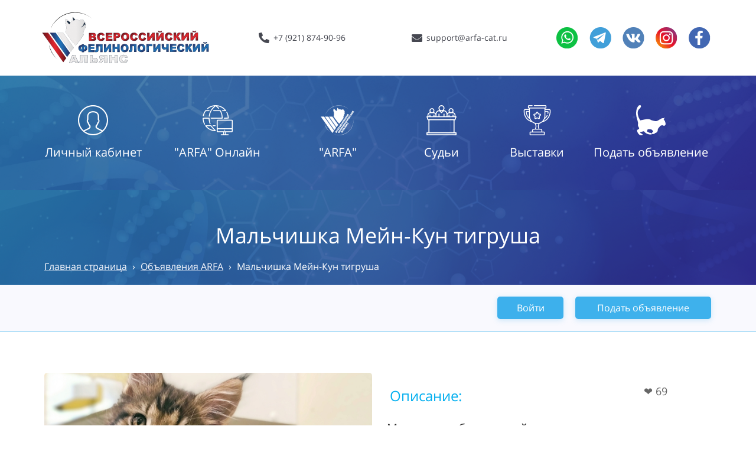

--- FILE ---
content_type: text/html; charset=UTF-8
request_url: https://arfa-cat.ru/obyavleniya/obyavleniye?id=5785194
body_size: 26807
content:
<!DOCTYPE html>

<html lang="ru">

<head>

    
    <!-- PLUGINS -->
    


    <meta http-equiv="X-UA-Compatible" content="IE=edge">
    <meta charset="utf-8">
    <meta name="generator" content="Creatium">

    <title>Мальчишка Мейн-Кун тигруша</title>

    <meta name="description" content="Мальчишка брутальный пирожок, предлагается к резерву. д.р. 20.07.22. окрас черный тигр."><meta property="og:title" content="Мальчишка Мейн-Кун тигруша"><meta property="og:description" content="Мальчишка брутальный пирожок, предлагается к резерву. д.р. 20.07.22. окрас черный тигр."><meta property="og:image" content="https://i.1.creatium.io/0b/98/c1/1f0275fead2fb0432cf822249a81ba1f36/img_20220929_124559.jpg"><link rel="canonical" href="https://arfa-cat.ru/obyavleniya/obyavleniye?id=5785194">
            <meta name="viewport" content="width=device-width, initial-scale=1.0">
    
    
    
<!--[if IE]><link rel="shortcut icon" href="https://i.1.creatium.io/d2/ff/ae/39f31406db2a49aa2bc7fb62d5217e806a/32x32/arfa.png"><![endif]-->
<link rel="apple-touch-icon-precomposed" href="https://i.1.creatium.io/d2/ff/ae/39f31406db2a49aa2bc7fb62d5217e806a/180x180/arfa.png">
<link rel="icon" href="https://i.1.creatium.io/d2/ff/ae/39f31406db2a49aa2bc7fb62d5217e806a/196x196/arfa.png">
                <script>
                window.creatium = {"creatium":true,"visit_id":null,"site_id":120362,"page_id":802403,"content_id":782648,"lang":"ru","time":1768796418,"screens":"screens-xs-sm-md-lg","animations":[],"cookies":{"alert":0,"message":""},"integrations":[{"id":156475,"name":"https:\/\/arfa-cat.ru","is_payment":true,"is_default":true}],"misc":{"cdn_host":"i.1.creatium.io"},"allow_cookies":true,"site_options":{"captcha_signup":false,"captcha_orders":false,"member_allow_signup":true,"member_allow_auth":true},"member":{"id":0},"async":{"js":["\/app\/4.1\/delivery-builder?action=async&key=40ffa3a9cac306157a3a11715f76da3c","\/assets\/4.1\/vendors-async.js?v=1719080311"],"css":["\/assets\/4.1\/vendors-async.css?v=1719080311","\/assets\/4.1\/hovercss-async.css?v=1719080311"],"js_adaptive_sections":"\/app\/4.1\/delivery-builder?action=adaptive-sections&key=40ffa3a9cac306157a3a11715f76da3c"},"device":"other","mini":false,"scroll":{"snapping":false}};
                window.cr = window.creatium;
                window.plp = window.creatium;
                window.error_handler = function (e, fn_id) {
                    window.console && console.log && console.log(fn_id);
                    window['error_handler_' + fn_id] && eval(window['error_handler_' + fn_id]);
                    window.console && console.error && console.error(e.message);
                };
                    cr.api = function (v, cb) { cr.api.queue.push([v, cb]) };
    cr.api.queue = [];
    cr.layout = {"top":0,"left":0};
            </script>
    <!-- CORE -->
    <link type="text/css" rel="stylesheet" href="/assets/4.1/vendors.css?v=1719080311"><link type="text/css" rel="stylesheet" href="/assets/4.1/default.css?v=1719080311"><link type="text/css" rel="stylesheet" href="/assets/4.1/nodes.css?v=1719080311">    <script defer type="text/javascript" src="/assets/4.1/vendors.js?v=1719080311"></script><script defer type="text/javascript" src="/assets/4.1/default.js?v=1719080311"></script><script defer type="text/javascript" src="/assets/4.1/nodes.js?v=1719080311"></script><link rel="preload" href="/assets/4.1/vendors-sync.js?v=1719080311" as="script">
            <style> 
.node.css1 > .wrapper1 { background-color: rgb(255, 255, 255) }
.node.css1  { color: #333 }
.node.css1  > .padding_top { padding-top: 10px }
.node.css1  > .padding_bottom { padding-bottom: 10px }
.node.css1 a { color: rgb(230, 25, 25) }
.node.css2  { color: #333; padding-top: 0px; padding-bottom: 0px; padding-left: 0px; padding-right: 0px }
.node.css2 a { color: rgb(230, 25, 25) }
.node.css3  { color: #333; padding-top: 10px; padding-bottom: 10px; padding-left: 0px; padding-right: 0px }
.node.css3 a { color: rgb(230, 25, 25) }
.node.css4 img { width: calc(1 * var(--width)) }
.node.css4 .bgnormal { text-align: left }
.metahtml.css5 .hamburger1 {
  position: relative;
}

.metahtml.css5 .hamburger1-header {
  display: flex;
  align-items: center;
  width: 100%;
}

.metahtml.css5 .hamburger1-altmenu {
  flex-grow: 1;
  order: 1;
}

.metahtml.css5 .hamburger1-toggle {
  width: 26px;
  height: 15.6px;
  flex: 0 0 26px;
  margin: 5px;
  cursor: pointer;
  margin-top: 0;
  order: 2;
  position: relative;
}

.metahtml.css5 .hamburger1-toggle span {
  display: block;
  position: absolute;
  height: 4px;
  width: 100%;
  background: rgb(64, 177, 237);
  border-radius: 9px;
  opacity: 1;
  left: 0;
  -webkit-transform: rotate(0deg);
  -moz-transform: rotate(0deg);
  -o-transform: rotate(0deg);
  transform: rotate(0deg);
  -webkit-transition: .3s ease-in-out;
  -moz-transition: .3s ease-in-out;
  -o-transition: .3s ease-in-out;
  transition: .3s ease-in-out;
}

.metahtml.css5 .hamburger1-toggle span:nth-child(1) {
  top: 0px;
}

.metahtml.css5 .hamburger1-toggle span:nth-child(2),
.metahtml.css5 .hamburger1-toggle span:nth-child(3) {
  top: 8px;
}

.metahtml.css5 .hamburger1-toggle span:nth-child(4) {
  top: 16px;
}

.metahtml.css5 .hamburger1-toggle.is-expanded span:nth-child(1) {
  top: 8px;
  width: 0%;
  left: 50%;
  opacity: 0;
}

.metahtml.css5 .hamburger1-toggle.is-expanded span:nth-child(2) {
  -webkit-transform: rotate(45deg);
  -moz-transform: rotate(45deg);
  -o-transform: rotate(45deg);
  transform: rotate(45deg);
}

.metahtml.css5 .hamburger1-toggle.is-expanded span:nth-child(3) {
  -webkit-transform: rotate(-45deg);
  -moz-transform: rotate(-45deg);
  -o-transform: rotate(-45deg);
  transform: rotate(-45deg);
}

.metahtml.css5 .hamburger1-toggle.is-expanded span:nth-child(4) {
  top: 7.8px;
  width: 0%;
  left: 50%;
  opacity: 0;
}
.node.css6  { color: #333; padding-top: 15px; padding-bottom: 0px; padding-left: 0px; padding-right: 0px }
.node.css6 a { color: rgb(230, 25, 25) }
.btn.css7 { text-align: center } .btn.css7 { background-color: rgba(255, 255, 255, 0);border-top-left-radius: 0px;border-top-right-radius: 0px;border-bottom-right-radius: 0px;border-bottom-left-radius: 0px;border-style: solid;border-top-width: 0px;border-bottom-width: 0px;border-left-width: 0px;border-right-width: 0px;border-color: rgb(167, 182, 240);padding-top: 0px;padding-bottom: 0px;font-size: 20px;font-weight: bold;color: rgb(7, 14, 43)!important; } .btn.css7:hover, .btn.css7.hover { background-color: rgba(23, 24, 27, 0);border-color: rgb(97, 124, 229);color: rgb(64, 177, 237)!important; } .btn.css7:active, .btn.css7.active { background-color: rgba(21, 22, 24, 0);border-color: rgb(19, 19, 22);color: rgb(0, 0, 0)!important; } .btn.css7:before {  } .btn.css7:active:before, .btn.css7.active:before { background-color: rgba(21, 22, 24, 0); }.area.screen-md .btn.css7 { font-size: 18px; } .area.screen-sm .btn.css7 { font-size: 13px; } .area.screen-xs .btn.css7 { font-size: 18px; }
.metahtml.css8 .mainmenu {
  padding: 0px 0px;
  background-color: rgba(250, 251, 254, 0);
  border-radius: 0px 0px 0px 0px;
  transition: background-color 758ms;
  color: rgb(7, 14, 43);
  cursor: default;
}

.metahtml.css8 .mainmenu:hover,
.metahtml.css8 .rootmenu:hover .mainmenu {
  background-color: rgba(163, 178, 240, 0);
  color: rgb(6, 11, 34);
}

.metahtml.css8 .floatmenu {
  padding: 5px 5px;
  background-color: rgba(250, 251, 254, 0);
  border-radius: 0px 0px 5px 5px;
  position: absolute;
  display: none;
  overflow: hidden;
}

.metahtml.css8 .only-for-editor + .mainmenu + .floatmenu {
  position: static;
  display: block;
  min-height: 20px;
  overflow: visible;
}

.metahtml.css8 .only-for-editor+.mainmenu {
  transition: none;
}

.screen-xs .metahtml.css8 .floatmenu,
.screen-sm .metahtml.css8 .floatmenu {
  position: relative;
}
.textable.css9  { text-align: center; font-family: "Open Sans"; font-size: 20px; line-height: 1.4; letter-spacing: 0em; opacity: 1 }
.screen-md .textable.css9  { font-size: 18px!important }
.screen-sm .textable.css9  { font-size: 13px!important }
.screen-xs .textable.css9  { font-size: 18px!important }
.btn.css10 { text-align: center } .btn.css10 { background-color: rgb(255, 255, 255);border-top-left-radius: 25px;border-top-right-radius: 25px;border-bottom-right-radius: 25px;border-bottom-left-radius: 25px;border-style: solid;border-top-width: 1px;border-bottom-width: 1px;border-left-width: 1px;border-right-width: 1px;border-color: rgb(64, 177, 237);padding-top: 6px;padding-bottom: 6px;font-size: 14px;color: rgb(0, 0, 0)!important;box-shadow: 0px 2px 2px 0px rgba(0, 0, 0, 0.25); } .btn.css10:hover, .btn.css10.hover { background-color: rgb(255, 255, 255);border-color: rgb(21, 151, 220);color: rgb(64, 177, 237)!important; } .btn.css10:active, .btn.css10.active { background-color: rgb(211, 218, 248);border-color: rgb(167, 182, 240);color: rgb(0, 0, 0)!important;box-shadow: inset 0px 2px 2px 0px rgba(0, 0, 0, 0.25); } .btn.css10:before {  } .btn.css10:active:before, .btn.css10.active:before { background-color: rgb(211, 218, 248);box-shadow: inset 0px 2px 2px 0px rgba(0, 0, 0, 0.25); }
.node.css11 .padding { height: 10px }
.node.css12  { color: #333; padding-top: 0px; padding-bottom: 0px; padding-left: 0px; padding-right: 0px }
.screen-xs .node.css12  { padding-top: 5px!important; padding-bottom: 0px!important }
.node.css12 a { color: rgb(230, 25, 25) }
.btn.css13 { text-align: center } .btn.css13 { background-color: rgba(77, 106, 225, 0);border-top-left-radius: 0px;border-top-right-radius: 0px;border-bottom-right-radius: 0px;border-bottom-left-radius: 0px;border-style: solid;border-top-width: 0px;border-bottom-width: 0px;border-left-width: 0px;border-right-width: 0px;border-color: rgb(34, 69, 207);padding-top: 6px;padding-bottom: 6px;font-size: 14px;color: rgb(70, 72, 81)!important; } .btn.css13:hover, .btn.css13.hover { background-color: rgba(51, 85, 221, 0);border-color: rgb(28, 55, 166);color: rgb(62, 177, 237)!important; } .btn.css13:active, .btn.css13.active { background-color: rgba(35, 70, 210, 0);border-color: rgb(31, 62, 186);color: rgb(0, 0, 0)!important; } .btn.css13:before {  } .btn.css13:active:before, .btn.css13.active:before { background-color: rgba(35, 70, 210, 0); }.btn.css13 .fas { font-size: 18px;margin-right: 7px; }
.node.css14  { color: #333; padding-top: 0px; padding-bottom: 0px; padding-left: 0px; padding-right: 0px }
.screen-xs .node.css14  { padding-top: 0px!important; padding-bottom: 0px!important }
.node.css14 a { color: rgb(230, 25, 25) }
.btn.css15 { text-align: center } .btn.css15 { background-color: rgba(255, 255, 255, 0);border-top-left-radius: 0px;border-top-right-radius: 0px;border-bottom-right-radius: 0px;border-bottom-left-radius: 0px;border-style: solid;border-top-width: 0px;border-bottom-width: 0px;border-left-width: 0px;border-right-width: 0px;border-color: rgb(167, 182, 240);padding-top: 6px;padding-bottom: 6px;font-size: 14px;color: rgb(70, 72, 81)!important; } .btn.css15:hover, .btn.css15.hover { background-color: rgba(211, 218, 248, 0);border-color: rgb(97, 124, 229);color: rgb(62, 177, 237)!important; } .btn.css15:active, .btn.css15.active { background-color: rgba(172, 186, 241, 0);border-color: rgb(132, 153, 235);color: rgb(0, 0, 0)!important; } .btn.css15:before {  } .btn.css15:active:before, .btn.css15.active:before { background-color: rgba(172, 186, 241, 0); }.btn.css15 .fas { font-size: 18px;margin-right: 7px; }
.node.css16 .padding { height: 20px }
.btn.css17 { text-align: center } .btn.css17 { background-color: rgba(249, 250, 254, 0);border-top-left-radius: 0px;border-top-right-radius: 0px;border-bottom-right-radius: 0px;border-bottom-left-radius: 0px;border-style: solid;border-top-width: 0px;border-bottom-width: 0px;border-left-width: 0px;border-right-width: 0px;border-color: rgb(163, 178, 240);padding-top: 8px;padding-bottom: 8px;font-size: 14px;color: rgb(0, 0, 0)!important; } .btn.css17:hover, .btn.css17.hover { background-color: rgba(206, 214, 247, 0);border-color: rgb(94, 121, 228);color: rgb(0, 0, 0)!important; } .btn.css17:active, .btn.css17.active { background-color: rgba(167, 182, 240, 0);border-color: rgb(128, 149, 234);color: rgb(0, 0, 0)!important; } .btn.css17:before {  } .btn.css17:active:before, .btn.css17.active:before { background-color: rgba(167, 182, 240, 0); }
.node.css18 > .wrapper1 { background-position: center bottom; background-size: cover; background-repeat: no-repeat }
.node.css18 > .wrapper1 > .wrapper2 { background-color: rgba(0,0,0,0.2) }
.node.css18  { color: #FFF }
.node.css18  > .padding_top { padding-top: 50px }
.screen-sm .node.css18  > .padding_top { padding-top: 50px!important }
.node.css18  > .padding_bottom { padding-bottom: 50px }
.screen-sm .node.css18  > .padding_bottom { padding-bottom: 50px!important }
.node.css18 a { color: rgb(230, 25, 25) }
.node.css19  { color: #FFF; padding-top: 0px; padding-bottom: 0px; padding-left: 0px; padding-right: 0px }
.node.css19 a { color: rgb(230, 25, 25) }
.node.css20  { color: #FFF; padding-top: 0px; padding-bottom: 15px; padding-left: 0px; padding-right: 0px }
.node.css20 a { color: rgb(230, 25, 25) }
.node.css21 img { width: calc(1 * var(--width)) }
.node.css21 .bgnormal { text-align: center }
.btn.css22 { text-align: center } .btn.css22 { background-color: rgba(255, 255, 255, 0);border-top-left-radius: 0px;border-top-right-radius: 0px;border-bottom-right-radius: 0px;border-bottom-left-radius: 0px;border-style: solid;border-top-width: 0px;border-bottom-width: 0px;border-left-width: 0px;border-right-width: 0px;border-color: rgb(167, 167, 240);padding-top: 0px;padding-bottom: 0px;font-size: 20px;color: rgb(255, 255, 255)!important; } .btn.css22:hover, .btn.css22.hover { background-color: rgba(211, 211, 248, 0);border-color: rgb(97, 97, 229);color: rgb(249, 249, 254)!important; } .btn.css22:active, .btn.css22.active { background-color: rgba(172, 172, 241, 0);border-color: rgb(132, 132, 235);color: rgb(255, 255, 255)!important; } .btn.css22:before {  } .btn.css22:active:before, .btn.css22.active:before { background-color: rgba(172, 172, 241, 0); }.area.screen-md .btn.css22 { font-size: 18px; } .area.screen-sm .btn.css22 { font-size: 13px; } .area.screen-xs .btn.css22 { font-size: 13px; }
.metahtml.css23 .mainmenu {
  padding: 0px 0px;
  background-color: rgba(250, 250, 254, 0);
  border-radius: 0px 0px 0px 0px;
  transition: background-color 758ms;
  color: rgb(7, 7, 43);
  cursor: default;
}

.metahtml.css23 .mainmenu:hover,
.metahtml.css23 .rootmenu:hover .mainmenu {
  background-color: rgba(163, 163, 240, 0);
  color: rgb(6, 6, 34);
}

.metahtml.css23 .floatmenu {
  padding: 0px 0px;
  background-color: rgb(179, 179, 179);
  border-radius: 0px 0px 5px 5px;
  position: absolute;
  display: none;
  overflow: hidden;
}

.metahtml.css23 .only-for-editor + .mainmenu + .floatmenu {
  position: static;
  display: none;
  min-height: 20px;
  overflow: visible;
}

.metahtml.css23 .only-for-editor+.mainmenu {
  transition: none;
}

.screen-xs .metahtml.css23 .floatmenu,
.screen-sm .metahtml.css23 .floatmenu {
  position: relative;
}
.textable.css24  { text-align: center; font-family: "Open Sans"; font-size: 20px; line-height: 1.4; letter-spacing: 0em; opacity: 1 }
.screen-md .textable.css24  { font-size: 18px!important }
.screen-sm .textable.css24  { font-size: 13px!important }
.screen-xs .textable.css24  { font-size: 13px!important }
.btn.css25 { text-align: center } .btn.css25 { background-color: rgb(249, 249, 254);border-top-left-radius: 0px;border-top-right-radius: 0px;border-bottom-right-radius: 0px;border-bottom-left-radius: 0px;border-style: solid;border-top-width: 0px;border-bottom-width: 0px;border-left-width: 0px;border-right-width: 0px;border-color: rgb(163, 163, 240);padding-top: 6px;padding-bottom: 6px;font-size: 14px;color: rgb(0, 0, 0)!important;box-shadow: 0px 2px 2px 0px rgba(0, 0, 0, 0.25); } .btn.css25:hover, .btn.css25.hover { background-color: rgb(249, 249, 254);border-color: rgb(94, 94, 228);color: rgb(62, 176, 237)!important; } .btn.css25:active, .btn.css25.active { background-color: rgb(206, 206, 247);border-color: rgb(163, 163, 240);color: rgb(0, 0, 0)!important;box-shadow: inset 0px 2px 2px 0px rgba(0, 0, 0, 0.25); } .btn.css25:before {  } .btn.css25:active:before, .btn.css25.active:before { background-color: rgb(206, 206, 247);box-shadow: inset 0px 2px 2px 0px rgba(0, 0, 0, 0.25); }
.node.css26 > .wrapper1 { background-position: center top; background-size: cover; background-repeat: no-repeat }
.node.css26 > .wrapper1 > .wrapper2 { background-color: rgba(0,0,0,0.2) }
.node.css26  { color: #FFF }
.node.css26  > .padding_top { padding-top: 45px }
.screen-sm .node.css26  > .padding_top { padding-top: 45px!important }
.screen-xs .node.css26  > .padding_top { padding-top: 30px!important }
.node.css26  > .padding_bottom { padding-bottom: 10px }
.screen-sm .node.css26  > .padding_bottom { padding-bottom: 0px!important }
.screen-xs .node.css26  > .padding_bottom { padding-bottom: 30px!important }
.node.css26 a { color: rgb(230, 25, 25) }
.node.css27  { color: #FFF; padding-top: 10px; padding-bottom: 10px; padding-left: 5px; padding-right: 5px }
.node.css27 a { color: rgb(230, 25, 25) }
.textable.css28  { text-align: center; font-family: "Open Sans"; font-size: 36px; line-height: 1.2; letter-spacing: 0em; opacity: 1 }
.metahtml.css29 a.link {
  color: rgb(249, 249, 254);
  text-decoration: underline;
}

.metahtml.css29 .separator {
  margin: 0 5px;
}
.node.css30 > .wrapper1 { background-color: rgb(249, 249, 254) }
.node.css30  { color: #333 }
.node.css30  > .padding_top { padding-top: 20px }
.screen-sm .node.css30  > .padding_top { padding-top: 20px!important }
.screen-xs .node.css30  > .padding_top { padding-top: 10px!important }
.node.css30  > .padding_bottom { padding-bottom: 20px }
.screen-sm .node.css30  > .padding_bottom { padding-bottom: 20px!important }
.screen-xs .node.css30  > .padding_bottom { padding-bottom: 10px!important }
.node.css30 a { color: rgb(25, 25, 230) }
.node.css31  { color: #333; padding-top: 0px; padding-bottom: 0px; padding-left: 0px; padding-right: 0px }
.node.css31 a { color: rgb(25, 25, 230) }
.metahtml.css32 .form1-cover {
  padding: 0px 0px;
  background-color: transparent;
  border-color: rgb(249, 249, 254);
  border-style: none;
  border-width: 2px;
  border-radius: 0px;
  box-shadow: 0 0px 0px 0px rgba(0, 0, 0, 0.1);
}
.node.css33  { color: #333; padding-top: 0px; padding-bottom: 0px; padding-left: 5px; padding-right: 5px }
.node.css33 a { color: rgb(25, 25, 230) }
.btn.css34 { text-align: center } .btn.css34 { background-color: rgb(61, 176, 236);border-top-left-radius: 5px;border-top-right-radius: 5px;border-bottom-right-radius: 5px;border-bottom-left-radius: 5px;border-style: solid;border-top-width: 0px;border-bottom-width: 0px;border-left-width: 0px;border-right-width: 0px;border-color: rgb(21, 149, 216);padding-top: 8px;padding-bottom: 8px;font-size: 16px;color: rgb(255, 255, 255)!important;box-shadow: 0px 2px 10px 0px rgba(61, 176, 236, 0.25); } .btn.css34:hover, .btn.css34.hover { background-color: rgb(34, 165, 233);border-color: rgb(17, 120, 173);color: rgb(255, 255, 255)!important; } .btn.css34:active, .btn.css34.active { background-color: rgb(21, 151, 219);border-color: rgb(19, 135, 195);color: rgb(255, 255, 255)!important; } .btn.css34:before {  } .btn.css34:active:before, .btn.css34.active:before { background-color: rgb(21, 151, 219); }
.modal.css35 .modal-dialog { width: 504px }
.metahtml.css36 .popover1-root {
  perspective: 1000px;
}

.metahtml.css36 .popover1-container {
  position: relative;
  border-radius: 7px;
  background-color: rgb(255, 255, 255);
  border: 1px solid rgb(242, 242, 242);
  box-shadow: 0 5px 30px rgba(0, 0, 0, 0.1);
  background-clip: padding-box;
  outline: none;
  padding: 20px 20px;
  margin-top: 6.666666666666667px;
  opacity: 0;
  transform-origin: 50% -50px;
  transform: rotateX(-15deg);
  transition: 250ms transform ease-out, 250ms opacity ease-out;
}

.metahtml.css36 .popover1-root.is-active .popover1-container {
  opacity: 1;
  transform: translateY(0);
}

.metahtml.css36 .popover1-root.is-hiding .popover1-container {
  opacity: 0;
  transform: rotateX(-15deg);
}

.metahtml.css36 .popover1-arrow {
  text-align: center;
  position: absolute;
  line-height: 0;
  top: 0;
  left: 0;
  right: 0;
}

.metahtml.css36 .popover1-arrow div {
  width: 10px;
  height: 10px;
  background-color: rgb(255, 255, 255);
  border: 1px solid rgb(242, 242, 242);
  transform: translateY(-50%) rotate(45deg);
  margin-top: -1px;
  position: relative;
  display: inline-block;
  border-width: 1px 0 0 1px;
  vertical-align: top;
}

.metahtml.css36 .popover1-body {
  position: relative;
  padding: 20px;
}

.metahtml.css36 .popover1-title {
  margin-right: 20px;
  text-align: left;
}

.metahtml.css36 .popover1-close {
  font-family: "Helvetica Neue", Helvetica, Arial, sans-serif;
  padding: 0;
  cursor: pointer;
  background: transparent;
  border: 0;
  -webkit-appearance: none;
  float: right;
  font-size: 21px;
  font-weight: bold;
  line-height: 1;
  color: #000;
  text-shadow: 0 1px 0 #fff;
  opacity: 0.2;
  filter: alpha(opacity=20);
  margin-top: -2px;
}

.metahtml.css36 .popover1-close:hover {
  color: #000;
  text-decoration: none;
  cursor: pointer;
  opacity: 0.5;
  filter: alpha(opacity=50);
}
.metahtml.css37 .form1-cover {
  padding: 20px 15px;
  background-color: rgb(255, 255, 255);
  border-color: rgb(249, 249, 254);
  border-style: none;
  border-width: 2px;
  border-radius: 5px;
  box-shadow: 0 0px 0px 0px rgba(0, 0, 0, 0.1);
}
.node.css38  { color: #333; padding-top: 5px; padding-bottom: 5px; padding-left: 10px; padding-right: 10px }
.node.css38 a { color: rgb(25, 25, 230) }
.metahtml.css39 [cr-field] {
  padding-bottom: 14px;
  font-size: 14px;
  font-family: Open Sans;
}

.metahtml.css39 .name {
  font-weight: normal;
  font-family: Open Sans;
  opacity: 0.8;
  margin-bottom: 6.5px;
  font-size: 13px;
  word-wrap: break-word;
  text-transform: uppercase;;
  letter-spacing: 0.1em;;
}

.metahtml.css39 .form-control {
  height: auto;
  line-height: 1.2;
  box-shadow: none;
  position: relative;
  background-color: rgb(255, 255, 255);
  color: rgba(0, 0, 0, 0.5);
  border: 1px solid rgb(61, 176, 236);
  border-radius: 5px;
  padding: 12px 9.6px;
  font-size: 14px;
  cursor: initial;
}

.metahtml.css39 .form-control:focus,
.metahtml.css39 .form-control:focus-within {
  border-color: rgb(61, 176, 236);
  background-color: rgb(252, 252, 252);
}

.metahtml.css39 .form-control + .form-control {
  margin-top: 10px;
}

.metahtml.css39 label {
  font-weight: normal;
  display: block;
  cursor: pointer;
}

.metahtml.css39 textarea {
  resize: vertical;
}

.metahtml.css39 .checkbox {
  width: 22px;
  height: 22px;
  padding: 0;
  margin: 0 5.5px 0 0;
  line-height: 0;
  min-height: auto;
  display: inline-block;
  vertical-align: middle;
  background: white;
  border: 2px solid rgba(0, 0, 0, 0.25);
  position: relative;
  transition: 300ms all;
  border-radius: 2px;
}

.metahtml.css39 .checkbox svg {
  width: 100%;
  opacity: 0;
  transform: scale(0);
  transition: 300ms all;
}

.metahtml.css39 input:hover ~ .checkbox,
.metahtml.css39 input:focus ~ .checkbox {
  border-color: rgb(158, 215, 246);
}

.metahtml.css39 input:checked ~ .checkbox {
  border-color: rgb(34, 165, 233);
  background-color: rgb(61, 176, 236);
}

.metahtml.css39 input:active ~ .checkbox {
  box-shadow: inset 0 0 5px rgba(0, 0, 0, 0.15);
}

.metahtml.css39 input:checked ~ .checkbox svg {
  opacity: 1;
  transform: scale(1);
}

.metahtml.css39 .radio {
  margin: 0;
  margin: 0 5.5px 0 0;
  padding: 0;
  line-height: 0;
  width: 22px;
  height: 22px;
  min-height: auto;
  display: inline-block;
  vertical-align: middle;
  background: white;
  border: 2px solid rgba(0, 0, 0, 0.25);
  position: relative;
  transition: 300ms all;
  border-radius: 100px;
}

.metahtml.css39 .radio:before {
  position: absolute;
  left: 0;
  width: 100%;
  top: 0;
  height: 100%;
  content: '';
  display: block;
  background-color: white;
  border-radius: 100px;
  opacity: 0;
  transform: scale(0);
  transition: 300ms all;
}

.metahtml.css39 input:hover ~ .radio,
.metahtml.css39 input:focus ~ .radio {
  border-color: rgb(158, 215, 246);
}

.metahtml.css39 input:active ~ .radio {
  box-shadow: inset 0 0 5px rgba(0, 0, 0, 0.15);
}

.metahtml.css39 input:checked ~ .radio {
  border-color: rgb(34, 165, 233);
  background-color: rgb(61, 176, 236);
}

.metahtml.css39 input:checked ~ .radio:before {
  opacity: 1;
  transform: scale(0.5);
}

.metahtml.css39 [cr-field="checkbox-list"] span {
  vertical-align: middle;
}

.metahtml.css39 [cr-field="checkbox-list"] input {
  position: absolute;
  width: 0;
  height: 0;
  opacity: 0;
  overflow: hidden;
}

.metahtml.css39 [cr-field="checkbox-list"] label + label {
  margin-top: 7.333333333333333px;
}

.metahtml.css39 [cr-field="checkbox-visual"] {
  overflow: hidden;
}

.metahtml.css39 [cr-field="checkbox-visual"] .items {
  display: flex;
  flex-wrap: wrap;
  margin-bottom: -20px;
  justify-content: space-between;
}

.metahtml.css39 [cr-field="checkbox-visual"] .item {
  display: inline-block;
  vertical-align: top;
  text-align: center;
  margin-bottom: 20px;
  width: 30%;
}

.metahtml.css39 [cr-field="checkbox-visual"] label {
  position: relative;
}

.metahtml.css39 [cr-field="checkbox-visual"] .bgimage {
  background-size: cover;
  display: inline-block;
  background-position: center;
  border-radius: 50px;
  overflow: hidden;
  position: relative;
  width: 100%;
  padding-top: 100%;
}

.metahtml.css39 [cr-field="checkbox-visual"] input {
  position: absolute;
  width: 0;
  height: 0;
  opacity: 0;
}

.metahtml.css39 [cr-field="checkbox-visual"] .tick {
  position: absolute;
  left: 0;
  top: 0;
  width: 100%;
  height: 100%;
  background-color: rgba(61, 176, 236, 0.75);
  transition: all 300ms;
  opacity: 0;
}

.metahtml.css39 [cr-field="checkbox-visual"] .tick svg {
  opacity: 0;
  transition: all 300ms;
  max-width: 26px;
  position: absolute;
  left: 50%;
  top: 50%;
  transform: translate(-50%, -50%);
}

.metahtml.css39 [cr-field="checkbox-visual"] .subname {
  margin: 7px 0;
  word-wrap: break-word;
  white-space: normal;
}

.metahtml.css39 [cr-field="checkbox-visual"] input:hover ~ .bgimage .tick,
.metahtml.css39 [cr-field="checkbox-visual"] input:focus ~ .bgimage .tick {
  opacity: 0.5;
}

.metahtml.css39 [cr-field="checkbox-visual"] input:checked ~ .bgimage .tick,
.metahtml.css39 [cr-field="checkbox-visual"] input:checked ~ .bgimage .tick svg {
  opacity: 1;
}

.screen-xs .metahtml.css39 [cr-field="checkbox-visual"] .item {
  width: 100%;
  text-align: left;
  margin-bottom: 10px;
  white-space: nowrap;
}

.screen-xs .metahtml.css39 [cr-field="checkbox-visual"] .bgimage {
  width: 25%;
  padding-top: 25%;
  vertical-align: middle;
}

.screen-xs .metahtml.css39 [cr-field="checkbox-visual"] .subname {
  width: 75%;
  display: inline-block;
  vertical-align: middle;
  padding-left: 5%;
  margin-left: -4px;
}

.metahtml.css39 [cr-field="checkbox-input"] span {
  vertical-align: middle;
}

.metahtml.css39 [cr-field="checkbox-input"] input {
  position: absolute;
  width: 0;
  height: 0;
  opacity: 0;
  overflow: hidden;
}

.metahtml.css39 [cr-field="radio-list"] span {
  vertical-align: middle;
}

.metahtml.css39 [cr-field="radio-list"] input {
  position: absolute;
  width: 0;
  height: 0;
  opacity: 0;
  overflow: hidden;
}

.metahtml.css39 [cr-field="radio-list"] label + label {
  margin-top: 7.333333333333333px;
}

.metahtml.css39 [cr-field="radio-visual"] {
  overflow: hidden;
}

.metahtml.css39 [cr-field="radio-visual"] .items {
  display: flex;
  flex-wrap: wrap;
  margin-bottom: -20px;
  justify-content: space-between;
}

.metahtml.css39 [cr-field="radio-visual"] .item {
  display: inline-block;
  vertical-align: top;
  text-align: center;
  margin-bottom: 20px;
  width: 30%;
}

.metahtml.css39 [cr-field="radio-visual"] label {
  position: relative;
}

.metahtml.css39 [cr-field="radio-visual"] .bgimage {
  background-size: cover;
  display: inline-block;
  background-position: center;
  border-radius: 50px;
  overflow: hidden;
  position: relative;
  width: 100%;
  padding-top: 100%;
}

.metahtml.css39 [cr-field="radio-visual"] input {
  position: absolute;
  width: 0;
  height: 0;
  opacity: 0;
}

.metahtml.css39 [cr-field="radio-visual"] .tick {
  position: absolute;
  left: 0;
  top: 0;
  width: 100%;
  height: 100%;
  background-color: rgba(61, 176, 236, 0.75);
  transition: all 300ms;
  opacity: 0;
}

.metahtml.css39 [cr-field="radio-visual"] .tick svg {
  opacity: 0;
  transition: all 300ms;
  max-width: 26px;
  position: absolute;
  left: 50%;
  top: 50%;
  transform: translate(-50%, -50%);
}

.metahtml.css39 [cr-field="radio-visual"] .subname {
  margin: 7px 0;
  word-wrap: break-word;
  white-space: normal;
}

.metahtml.css39 [cr-field="radio-visual"] input:hover ~ .bgimage .tick {
  opacity: 0.5;
}

.metahtml.css39 [cr-field="radio-visual"] input:checked ~ .bgimage .tick,
.metahtml.css39 [cr-field="radio-visual"] input:checked ~ .bgimage .tick svg {
  opacity: 1;
}

.screen-xs .metahtml.css39 [cr-field="radio-visual"] .item {
  width: 100%;
  text-align: left;
  margin-bottom: 10px;
  white-space: nowrap;
}

.screen-xs .metahtml.css39 [cr-field="radio-visual"] .bgimage {
  width: 25%;
  padding-top: 25%;
  vertical-align: middle;
}

.screen-xs .metahtml.css39 [cr-field="radio-visual"] .subname {
  width: 75%;
  display: inline-block;
  vertical-align: middle;
  padding-left: 5%;
  margin-left: -4px;
}

.metahtml.css39 [cr-field="select-menu"] select {
  position: absolute;
  top: 0;
  left: 0;
  width: 100%;
  height: 100%;
  opacity: 0;
  cursor: pointer;
  z-index: 1;
  color: black;
  -webkit-appearance: none;
}

.metahtml.css39 [cr-field="select-menu"] .fa {
  font-size: 20px;
  line-height: 0;
  opacity: 0.5;
  vertical-align: middle;
}

.metahtml.css39 [cr-field="select-menu"] .flexgrid {
  display: flex;
  align-items: center;
}

.metahtml.css39 [cr-field="select-menu"] .flexgrid .left {
  flex-grow: 1;
  min-width: 50%;
  word-wrap: break-word;
}

.metahtml.css39 [cr-field="file"] svg {
  width: 20px;
  height: 20px;
  vertical-align: middle;
  margin-top: -5px;
  margin-bottom: -5px;
}

.metahtml.css39 [cr-field="file"] span {
  display: inline-block;
  vertical-align: middle;
  line-height: 1;
}

.metahtml.css39 [cr-field="file"] input {
  position: absolute;
  top: 0;
  left: 0;
  width: 100%;
  height: 100%;
  opacity: 0;
  cursor: pointer;
  z-index: 0;
}

.metahtml.css39 [cr-field="file"] .clean {
  float: right;
  opacity: 0.5;
  cursor: pointer;
  position: relative;
  z-index: 1;
}

.metahtml.css39 [cr-field="file"] .clean:hover {
  opacity: 1;
}

.metahtml.css39 [cr-field="file"] .flexgrid {
  display: flex;
  align-items: center;
}

.metahtml.css39 [cr-field="file"] .flexgrid .center {
  flex-grow: 1;
  min-width: 50%;
  word-wrap: break-word;
}

.metahtml.css39 [cr-field="result"] .flexgrid.align-sides {
  display: flex;
  align-items: center;
}

.metahtml.css39 [cr-field="result"] .flexgrid.align-sides .left .name {
  margin-bottom: 0;
}

.metahtml.css39 [cr-field="result"] .flexgrid.align-center .left {
  text-align: center;
}

.metahtml.css39 [cr-field="result"] .flexgrid.align-right .left {
  text-align: right;
}

.metahtml.css39 [cr-field="result"] .flexgrid .right {
  flex-grow: 1;
  min-width: 25%;
  word-wrap: break-word;
  text-align: right;
  font-size: 120%;
}

.metahtml.css39 [cr-field="result"] .flexgrid.align-left .right {
  text-align: left;
}

.metahtml.css39 [cr-field="result"] .flexgrid.align-center .right {
  text-align: center;
}

.metahtml.css39 [cr-field="result"] .flexgrid.align-right .right {
  text-align: right;
}

.metahtml.css39 [cr-field="privacy-button"] .open {
  text-align: center;
  opacity: 0.5;
  font-size: 80%;
  cursor: pointer;
}

.metahtml.css39 [cr-field="privacy-button"] .open a {
  color: inherit;
  text-decoration: none;
}

.metahtml.css39 [cr-field="privacy-checkbox"] {
  font-size: 80%;
}

.metahtml.css39 [cr-field="privacy-checkbox"] span {
  vertical-align: middle;
}

.metahtml.css39 [cr-field="privacy-checkbox"] a {
  vertical-align: middle;
  text-decoration: none;
  border-bottom-width: 1px;
  border-bottom-style: dashed;
  color: inherit;
  cursor: pointer;
}

.metahtml.css39 [cr-field="privacy-checkbox"] input {
  position: absolute;
  width: 0;
  height: 0;
  opacity: 0;
  overflow: hidden;
}

.metahtml.css39 [cr-field="privacy-text"] {
  font-size: 80%;
  text-align: center;
}

.metahtml.css39 [cr-field="privacy-text"] a {
  text-decoration: none;
  border-bottom-width: 1px;
  border-bottom-style: dashed;
  color: inherit;
  cursor: pointer;
}

.metahtml.css39 [cr-field="hidden"] {
  opacity: 0.25;
}
.node.css40  { color: #333; padding-top: 10px; padding-bottom: 10px; padding-left: 10px; padding-right: 10px }
.node.css40 a { color: rgb(25, 25, 230) }
.btn.css41 { text-align: center } .btn.css41 { background-color: rgba(61, 176, 236, 0);border-top-left-radius: 5px;border-top-right-radius: 5px;border-bottom-right-radius: 5px;border-bottom-left-radius: 5px;border-style: solid;border-top-width: 1px;border-bottom-width: 1px;border-left-width: 1px;border-right-width: 1px;border-color: rgb(21, 149, 216);padding-top: 14px;padding-bottom: 14px;font-size: 16px;color: rgb(0, 0, 0)!important;box-shadow: 0px 4px 10px 0px rgba(249, 249, 254, 0.5); } .btn.css41:hover, .btn.css41.hover { background-color: rgba(34, 165, 233, 0);border-color: rgb(61, 176, 236);color: rgb(61, 176, 236)!important; } .btn.css41:active, .btn.css41.active { background-color: rgb(21, 151, 219);border-color: rgb(19, 135, 195);color: rgb(255, 255, 255)!important; } .btn.css41:before {  } .btn.css41:active:before, .btn.css41.active:before { background-color: rgb(21, 151, 219); }
.node.css42  { color: #333; padding-top: 0px; padding-bottom: 0px; padding-left: 10px; padding-right: 10px }
.node.css42 a { color: rgb(25, 25, 230) }
.textable.css43  { text-align: left; font-family: "Open Sans"; font-size: 16px; line-height: 1.6; letter-spacing: 0em; opacity: 1 }
.btn.css44 { text-align: center } .btn.css44 { background-color: rgb(62, 177, 236);border-top-left-radius: 5px;border-top-right-radius: 5px;border-bottom-right-radius: 5px;border-bottom-left-radius: 5px;border-style: solid;border-top-width: 0px;border-bottom-width: 0px;border-left-width: 0px;border-right-width: 0px;border-color: rgb(21, 151, 217);padding-top: 8px;padding-bottom: 8px;font-size: 16px;color: rgb(255, 255, 255)!important;box-shadow: 0px 2px 10px 0px rgba(61, 176, 236, 0.25); } .btn.css44:hover, .btn.css44.hover { background-color: rgb(35, 166, 233);border-color: rgb(17, 121, 174);color: rgb(255, 255, 255)!important; } .btn.css44:active, .btn.css44.active { background-color: rgb(22, 153, 220);border-color: rgb(19, 136, 195);color: rgb(255, 255, 255)!important; } .btn.css44:before {  } .btn.css44:active:before, .btn.css44.active:before { background-color: rgb(22, 153, 220); }
.node.css45  { color: #333; padding-top: 10px; padding-bottom: 10px; padding-left: 5px; padding-right: 5px }
.node.css45 a { color: rgb(25, 25, 230) }
.textable.css46  { text-align: center; font-family: "Open Sans"; font-size: 16px; line-height: 1.6; letter-spacing: 0em; opacity: 0.65 }
.node.css47  { color: #333; padding-top: 20px; padding-bottom: 20px; padding-left: 5px; padding-right: 5px }
.node.css47 a { color: rgb(25, 25, 230) }
.textable.css48  { text-align: center; font-family: "Open Sans"; font-size: 20px; line-height: 1.2; letter-spacing: 0.04em; opacity: 1 }
.btn.css49 { text-align: center } .btn.css49 { background-color: rgba(249, 249, 254, 0);border-top-left-radius: 0px;border-top-right-radius: 0px;border-bottom-right-radius: 0px;border-bottom-left-radius: 0px;border-style: solid;border-top-width: 0px;border-bottom-width: 0px;border-left-width: 0px;border-right-width: 0px;border-color: rgb(163, 163, 240);padding-top: 0px;padding-bottom: 0px;font-size: 25px;color: rgb(61, 176, 236)!important; } .btn.css49:hover, .btn.css49.hover { background-color: rgba(206, 206, 247, 0);border-color: rgb(94, 94, 228);color: rgb(21, 149, 216)!important; } .btn.css49:active, .btn.css49.active { background-color: rgba(167, 167, 240, 0);border-color: rgb(128, 128, 234);color: rgb(0, 0, 0)!important; } .btn.css49:before {  } .btn.css49:active:before, .btn.css49.active:before { background-color: rgba(167, 167, 240, 0); }.btn.css49 .fas { font-size: 33px; }
.modal.css50 .modal-dialog { width: 400px }
.textable.css51  { text-align: center; font-family: "Open Sans"; font-size: 14px; line-height: 1.6; letter-spacing: 0em; opacity: 0.65 }
.textable.css52  { text-align: center; font-family: "Open Sans"; font-size: 18px; line-height: 1.2; letter-spacing: 0.04em; opacity: 1 }
.metahtml.css53 [cr-field] {
  padding-bottom: 10px;
  font-size: 12px;
  font-family: Open Sans;
}

.metahtml.css53 .name {
  font-weight: normal;
  font-family: Open Sans;
  opacity: 0.8;
  margin-bottom: 6.5px;
  font-size: 13px;
  word-wrap: break-word;
  text-transform: uppercase;;
  letter-spacing: 0.1em;;
}

.metahtml.css53 .form-control {
  height: auto;
  line-height: 1.2;
  box-shadow: none;
  position: relative;
  background-color: rgb(255, 255, 255);
  color: rgba(0, 0, 0, 0.5);
  border: 1px solid rgb(61, 176, 236);
  border-radius: 5px;
  padding: 10px 8px;
  font-size: 12px;
  cursor: initial;
}

.metahtml.css53 .form-control:focus,
.metahtml.css53 .form-control:focus-within {
  border-color: rgb(61, 176, 236);
  background-color: rgb(252, 252, 252);
}

.metahtml.css53 .form-control + .form-control {
  margin-top: 10px;
}

.metahtml.css53 label {
  font-weight: normal;
  display: block;
  cursor: pointer;
}

.metahtml.css53 textarea {
  resize: vertical;
}

.metahtml.css53 .checkbox {
  width: 22px;
  height: 22px;
  padding: 0;
  margin: 0 5.5px 0 0;
  line-height: 0;
  min-height: auto;
  display: inline-block;
  vertical-align: middle;
  background: white;
  border: 2px solid rgba(0, 0, 0, 0.25);
  position: relative;
  transition: 300ms all;
  border-radius: 2px;
}

.metahtml.css53 .checkbox svg {
  width: 100%;
  opacity: 0;
  transform: scale(0);
  transition: 300ms all;
}

.metahtml.css53 input:hover ~ .checkbox,
.metahtml.css53 input:focus ~ .checkbox {
  border-color: rgb(158, 215, 246);
}

.metahtml.css53 input:checked ~ .checkbox {
  border-color: rgb(34, 165, 233);
  background-color: rgb(61, 176, 236);
}

.metahtml.css53 input:active ~ .checkbox {
  box-shadow: inset 0 0 5px rgba(0, 0, 0, 0.15);
}

.metahtml.css53 input:checked ~ .checkbox svg {
  opacity: 1;
  transform: scale(1);
}

.metahtml.css53 .radio {
  margin: 0;
  margin: 0 5.5px 0 0;
  padding: 0;
  line-height: 0;
  width: 22px;
  height: 22px;
  min-height: auto;
  display: inline-block;
  vertical-align: middle;
  background: white;
  border: 2px solid rgba(0, 0, 0, 0.25);
  position: relative;
  transition: 300ms all;
  border-radius: 100px;
}

.metahtml.css53 .radio:before {
  position: absolute;
  left: 0;
  width: 100%;
  top: 0;
  height: 100%;
  content: '';
  display: block;
  background-color: white;
  border-radius: 100px;
  opacity: 0;
  transform: scale(0);
  transition: 300ms all;
}

.metahtml.css53 input:hover ~ .radio,
.metahtml.css53 input:focus ~ .radio {
  border-color: rgb(158, 215, 246);
}

.metahtml.css53 input:active ~ .radio {
  box-shadow: inset 0 0 5px rgba(0, 0, 0, 0.15);
}

.metahtml.css53 input:checked ~ .radio {
  border-color: rgb(34, 165, 233);
  background-color: rgb(61, 176, 236);
}

.metahtml.css53 input:checked ~ .radio:before {
  opacity: 1;
  transform: scale(0.5);
}

.metahtml.css53 [cr-field="checkbox-list"] span {
  vertical-align: middle;
}

.metahtml.css53 [cr-field="checkbox-list"] input {
  position: absolute;
  width: 0;
  height: 0;
  opacity: 0;
  overflow: hidden;
}

.metahtml.css53 [cr-field="checkbox-list"] label + label {
  margin-top: 7.333333333333333px;
}

.metahtml.css53 [cr-field="checkbox-visual"] {
  overflow: hidden;
}

.metahtml.css53 [cr-field="checkbox-visual"] .items {
  display: flex;
  flex-wrap: wrap;
  margin-bottom: -20px;
  justify-content: space-between;
}

.metahtml.css53 [cr-field="checkbox-visual"] .item {
  display: inline-block;
  vertical-align: top;
  text-align: center;
  margin-bottom: 20px;
  width: 30%;
}

.metahtml.css53 [cr-field="checkbox-visual"] label {
  position: relative;
}

.metahtml.css53 [cr-field="checkbox-visual"] .bgimage {
  background-size: cover;
  display: inline-block;
  background-position: center;
  border-radius: 50px;
  overflow: hidden;
  position: relative;
  width: 100%;
  padding-top: 100%;
}

.metahtml.css53 [cr-field="checkbox-visual"] input {
  position: absolute;
  width: 0;
  height: 0;
  opacity: 0;
}

.metahtml.css53 [cr-field="checkbox-visual"] .tick {
  position: absolute;
  left: 0;
  top: 0;
  width: 100%;
  height: 100%;
  background-color: rgba(61, 176, 236, 0.75);
  transition: all 300ms;
  opacity: 0;
}

.metahtml.css53 [cr-field="checkbox-visual"] .tick svg {
  opacity: 0;
  transition: all 300ms;
  max-width: 26px;
  position: absolute;
  left: 50%;
  top: 50%;
  transform: translate(-50%, -50%);
}

.metahtml.css53 [cr-field="checkbox-visual"] .subname {
  margin: 6px 0;
  word-wrap: break-word;
  white-space: normal;
}

.metahtml.css53 [cr-field="checkbox-visual"] input:hover ~ .bgimage .tick,
.metahtml.css53 [cr-field="checkbox-visual"] input:focus ~ .bgimage .tick {
  opacity: 0.5;
}

.metahtml.css53 [cr-field="checkbox-visual"] input:checked ~ .bgimage .tick,
.metahtml.css53 [cr-field="checkbox-visual"] input:checked ~ .bgimage .tick svg {
  opacity: 1;
}

.screen-xs .metahtml.css53 [cr-field="checkbox-visual"] .item {
  width: 100%;
  text-align: left;
  margin-bottom: 10px;
  white-space: nowrap;
}

.screen-xs .metahtml.css53 [cr-field="checkbox-visual"] .bgimage {
  width: 25%;
  padding-top: 25%;
  vertical-align: middle;
}

.screen-xs .metahtml.css53 [cr-field="checkbox-visual"] .subname {
  width: 75%;
  display: inline-block;
  vertical-align: middle;
  padding-left: 5%;
  margin-left: -4px;
}

.metahtml.css53 [cr-field="checkbox-input"] span {
  vertical-align: middle;
}

.metahtml.css53 [cr-field="checkbox-input"] input {
  position: absolute;
  width: 0;
  height: 0;
  opacity: 0;
  overflow: hidden;
}

.metahtml.css53 [cr-field="radio-list"] span {
  vertical-align: middle;
}

.metahtml.css53 [cr-field="radio-list"] input {
  position: absolute;
  width: 0;
  height: 0;
  opacity: 0;
  overflow: hidden;
}

.metahtml.css53 [cr-field="radio-list"] label + label {
  margin-top: 7.333333333333333px;
}

.metahtml.css53 [cr-field="radio-visual"] {
  overflow: hidden;
}

.metahtml.css53 [cr-field="radio-visual"] .items {
  display: flex;
  flex-wrap: wrap;
  margin-bottom: -20px;
  justify-content: space-between;
}

.metahtml.css53 [cr-field="radio-visual"] .item {
  display: inline-block;
  vertical-align: top;
  text-align: center;
  margin-bottom: 20px;
  width: 30%;
}

.metahtml.css53 [cr-field="radio-visual"] label {
  position: relative;
}

.metahtml.css53 [cr-field="radio-visual"] .bgimage {
  background-size: cover;
  display: inline-block;
  background-position: center;
  border-radius: 50px;
  overflow: hidden;
  position: relative;
  width: 100%;
  padding-top: 100%;
}

.metahtml.css53 [cr-field="radio-visual"] input {
  position: absolute;
  width: 0;
  height: 0;
  opacity: 0;
}

.metahtml.css53 [cr-field="radio-visual"] .tick {
  position: absolute;
  left: 0;
  top: 0;
  width: 100%;
  height: 100%;
  background-color: rgba(61, 176, 236, 0.75);
  transition: all 300ms;
  opacity: 0;
}

.metahtml.css53 [cr-field="radio-visual"] .tick svg {
  opacity: 0;
  transition: all 300ms;
  max-width: 26px;
  position: absolute;
  left: 50%;
  top: 50%;
  transform: translate(-50%, -50%);
}

.metahtml.css53 [cr-field="radio-visual"] .subname {
  margin: 6px 0;
  word-wrap: break-word;
  white-space: normal;
}

.metahtml.css53 [cr-field="radio-visual"] input:hover ~ .bgimage .tick {
  opacity: 0.5;
}

.metahtml.css53 [cr-field="radio-visual"] input:checked ~ .bgimage .tick,
.metahtml.css53 [cr-field="radio-visual"] input:checked ~ .bgimage .tick svg {
  opacity: 1;
}

.screen-xs .metahtml.css53 [cr-field="radio-visual"] .item {
  width: 100%;
  text-align: left;
  margin-bottom: 10px;
  white-space: nowrap;
}

.screen-xs .metahtml.css53 [cr-field="radio-visual"] .bgimage {
  width: 25%;
  padding-top: 25%;
  vertical-align: middle;
}

.screen-xs .metahtml.css53 [cr-field="radio-visual"] .subname {
  width: 75%;
  display: inline-block;
  vertical-align: middle;
  padding-left: 5%;
  margin-left: -4px;
}

.metahtml.css53 [cr-field="select-menu"] select {
  position: absolute;
  top: 0;
  left: 0;
  width: 100%;
  height: 100%;
  opacity: 0;
  cursor: pointer;
  z-index: 1;
  color: black;
  -webkit-appearance: none;
}

.metahtml.css53 [cr-field="select-menu"] .fa {
  font-size: 20px;
  line-height: 0;
  opacity: 0.5;
  vertical-align: middle;
}

.metahtml.css53 [cr-field="select-menu"] .flexgrid {
  display: flex;
  align-items: center;
}

.metahtml.css53 [cr-field="select-menu"] .flexgrid .left {
  flex-grow: 1;
  min-width: 50%;
  word-wrap: break-word;
}

.metahtml.css53 [cr-field="file"] svg {
  width: 20px;
  height: 20px;
  vertical-align: middle;
  margin-top: -5px;
  margin-bottom: -5px;
}

.metahtml.css53 [cr-field="file"] span {
  display: inline-block;
  vertical-align: middle;
  line-height: 1;
}

.metahtml.css53 [cr-field="file"] input {
  position: absolute;
  top: 0;
  left: 0;
  width: 100%;
  height: 100%;
  opacity: 0;
  cursor: pointer;
  z-index: 0;
}

.metahtml.css53 [cr-field="file"] .clean {
  float: right;
  opacity: 0.5;
  cursor: pointer;
  position: relative;
  z-index: 1;
}

.metahtml.css53 [cr-field="file"] .clean:hover {
  opacity: 1;
}

.metahtml.css53 [cr-field="file"] .flexgrid {
  display: flex;
  align-items: center;
}

.metahtml.css53 [cr-field="file"] .flexgrid .center {
  flex-grow: 1;
  min-width: 50%;
  word-wrap: break-word;
}

.metahtml.css53 [cr-field="result"] .flexgrid.align-sides {
  display: flex;
  align-items: center;
}

.metahtml.css53 [cr-field="result"] .flexgrid.align-sides .left .name {
  margin-bottom: 0;
}

.metahtml.css53 [cr-field="result"] .flexgrid.align-center .left {
  text-align: center;
}

.metahtml.css53 [cr-field="result"] .flexgrid.align-right .left {
  text-align: right;
}

.metahtml.css53 [cr-field="result"] .flexgrid .right {
  flex-grow: 1;
  min-width: 25%;
  word-wrap: break-word;
  text-align: right;
  font-size: 120%;
}

.metahtml.css53 [cr-field="result"] .flexgrid.align-left .right {
  text-align: left;
}

.metahtml.css53 [cr-field="result"] .flexgrid.align-center .right {
  text-align: center;
}

.metahtml.css53 [cr-field="result"] .flexgrid.align-right .right {
  text-align: right;
}

.metahtml.css53 [cr-field="privacy-button"] .open {
  text-align: center;
  opacity: 0.5;
  font-size: 80%;
  cursor: pointer;
}

.metahtml.css53 [cr-field="privacy-button"] .open a {
  color: inherit;
  text-decoration: none;
}

.metahtml.css53 [cr-field="privacy-checkbox"] {
  font-size: 80%;
}

.metahtml.css53 [cr-field="privacy-checkbox"] span {
  vertical-align: middle;
}

.metahtml.css53 [cr-field="privacy-checkbox"] a {
  vertical-align: middle;
  text-decoration: none;
  border-bottom-width: 1px;
  border-bottom-style: dashed;
  color: inherit;
  cursor: pointer;
}

.metahtml.css53 [cr-field="privacy-checkbox"] input {
  position: absolute;
  width: 0;
  height: 0;
  opacity: 0;
  overflow: hidden;
}

.metahtml.css53 [cr-field="privacy-text"] {
  font-size: 80%;
  text-align: center;
}

.metahtml.css53 [cr-field="privacy-text"] a {
  text-decoration: none;
  border-bottom-width: 1px;
  border-bottom-style: dashed;
  color: inherit;
  cursor: pointer;
}

.metahtml.css53 [cr-field="hidden"] {
  opacity: 0.25;
}
.btn.css54 { text-align: center } .btn.css54 { background-color: rgba(61, 176, 236, 0);border-top-left-radius: 5px;border-top-right-radius: 5px;border-bottom-right-radius: 5px;border-bottom-left-radius: 5px;border-style: solid;border-top-width: 1px;border-bottom-width: 1px;border-left-width: 1px;border-right-width: 1px;border-color: rgb(21, 149, 216);padding-top: 14px;padding-bottom: 14px;font-size: 14px;color: rgb(0, 0, 0)!important;box-shadow: 0px 4px 10px 0px rgba(249, 249, 254, 0.5); } .btn.css54:hover, .btn.css54.hover { background-color: rgba(34, 165, 233, 0);border-color: rgb(61, 176, 236);color: rgb(61, 176, 236)!important; } .btn.css54:active, .btn.css54.active { background-color: rgb(21, 151, 219);border-color: rgb(19, 135, 195);color: rgb(255, 255, 255)!important; } .btn.css54:before {  } .btn.css54:active:before, .btn.css54.active:before { background-color: rgb(21, 151, 219); }
.node.css55 > .wrapper1 { background-color: rgb(255, 255, 255) }
.node.css55  { color: #333 }
.node.css55  > .padding_top { padding-top: 60px }
.screen-sm .node.css55  > .padding_top { padding-top: 40px!important }
.screen-xs .node.css55  > .padding_top { padding-top: 30px!important }
.node.css55  > .padding_bottom { padding-bottom: 40px }
.screen-sm .node.css55  > .padding_bottom { padding-bottom: 40px!important }
.screen-xs .node.css55  > .padding_bottom { padding-bottom: 15px!important }
.node.css55 a { color: rgb(25, 25, 230) }
.node.css56 .bgimage { height: 538px; background-position: center }
.screen-sm .node.css56 .bgimage { height: 433px!important }
.screen-xs .node.css56 .bgimage { height: 340px!important }
.node.css57  { color: #333; padding-top: 10px; padding-bottom: 0px; padding-left: 0px; padding-right: 0px }
.node.css57 a { color: rgb(25, 25, 230) }
.node.css58 .bgimage { height: 118px; background-position: center }
.screen-xs .node.css58 .bgimage { height: 68px!important }
.textable.css59  { text-align: left; font-family: "Open Sans"; font-size: 24px; line-height: 1.6; letter-spacing: 0em; opacity: 1 }
.screen-xs .textable.css59  { font-size: 18px!important }
.metahtml.css60 .form1-cover {
  padding: 0px 0px;
  background-color: rgb(255, 255, 255);
  border-color: rgb(249, 249, 254);
  border-style: none;
  border-width: 2px;
  border-radius: 5px;
  box-shadow: 0 0px 0px 0px rgba(0, 0, 0, 0.1);
}
.metahtml.css61 [cr-field] {
  padding-bottom: 14px;
  font-size: 14px;
  font-family: Open Sans;
}

.metahtml.css61 .name {
  font-weight: normal;
  font-family: Open Sans;
  opacity: 0.8;
  margin-bottom: 6.5px;
  font-size: 13px;
  word-wrap: break-word;
  text-transform: uppercase;;
  letter-spacing: 0.1em;;
}

.metahtml.css61 .form-control {
  height: auto;
  line-height: 1.2;
  box-shadow: none;
  position: relative;
  background-color: rgb(255, 255, 255);
  color: rgba(0, 0, 0, 0.5);
  border: 1px solid rgba(0, 0, 0, 0.25);
  border-radius: 0px;
  padding: 12px 9.6px;
  font-size: 14px;
  cursor: initial;
}

.metahtml.css61 .form-control:focus,
.metahtml.css61 .form-control:focus-within {
  border-color: rgb(249, 249, 254);
  background-color: rgb(252, 252, 252);
}

.metahtml.css61 .form-control + .form-control {
  margin-top: 10px;
}

.metahtml.css61 label {
  font-weight: normal;
  display: block;
  cursor: pointer;
}

.metahtml.css61 textarea {
  resize: vertical;
}

.metahtml.css61 .checkbox {
  width: 22px;
  height: 22px;
  padding: 0;
  margin: 0 5.5px 0 0;
  line-height: 0;
  min-height: auto;
  display: inline-block;
  vertical-align: middle;
  background: white;
  border: 2px solid rgba(0, 0, 0, 0.25);
  position: relative;
  transition: 300ms all;
  border-radius: 2px;
}

.metahtml.css61 .checkbox svg {
  width: 100%;
  opacity: 0;
  transform: scale(0);
  transition: 300ms all;
}

.metahtml.css61 input:hover ~ .checkbox,
.metahtml.css61 input:focus ~ .checkbox {
  border-color: rgb(252, 252, 255);
}

.metahtml.css61 input:checked ~ .checkbox {
  border-color: rgb(206, 206, 247);
  background-color: rgb(249, 249, 254);
}

.metahtml.css61 input:active ~ .checkbox {
  box-shadow: inset 0 0 5px rgba(0, 0, 0, 0.15);
}

.metahtml.css61 input:checked ~ .checkbox svg {
  opacity: 1;
  transform: scale(1);
}

.metahtml.css61 .radio {
  margin: 0;
  margin: 0 5.5px 0 0;
  padding: 0;
  line-height: 0;
  width: 22px;
  height: 22px;
  min-height: auto;
  display: inline-block;
  vertical-align: middle;
  background: white;
  border: 2px solid rgba(0, 0, 0, 0.25);
  position: relative;
  transition: 300ms all;
  border-radius: 100px;
}

.metahtml.css61 .radio:before {
  position: absolute;
  left: 0;
  width: 100%;
  top: 0;
  height: 100%;
  content: '';
  display: block;
  background-color: white;
  border-radius: 100px;
  opacity: 0;
  transform: scale(0);
  transition: 300ms all;
}

.metahtml.css61 input:hover ~ .radio,
.metahtml.css61 input:focus ~ .radio {
  border-color: rgb(252, 252, 255);
}

.metahtml.css61 input:active ~ .radio {
  box-shadow: inset 0 0 5px rgba(0, 0, 0, 0.15);
}

.metahtml.css61 input:checked ~ .radio {
  border-color: rgb(206, 206, 247);
  background-color: rgb(249, 249, 254);
}

.metahtml.css61 input:checked ~ .radio:before {
  opacity: 1;
  transform: scale(0.5);
}

.metahtml.css61 [cr-field="checkbox-list"] span {
  vertical-align: middle;
}

.metahtml.css61 [cr-field="checkbox-list"] input {
  position: absolute;
  width: 0;
  height: 0;
  opacity: 0;
  overflow: hidden;
}

.metahtml.css61 [cr-field="checkbox-list"] label + label {
  margin-top: 7.333333333333333px;
}

.metahtml.css61 [cr-field="checkbox-visual"] {
  overflow: hidden;
}

.metahtml.css61 [cr-field="checkbox-visual"] .items {
  display: flex;
  flex-wrap: wrap;
  margin-bottom: -20px;
  justify-content: space-between;
}

.metahtml.css61 [cr-field="checkbox-visual"] .item {
  display: inline-block;
  vertical-align: top;
  text-align: center;
  margin-bottom: 20px;
  width: 30%;
}

.metahtml.css61 [cr-field="checkbox-visual"] label {
  position: relative;
}

.metahtml.css61 [cr-field="checkbox-visual"] .bgimage {
  background-size: cover;
  display: inline-block;
  background-position: center;
  border-radius: 50px;
  overflow: hidden;
  position: relative;
  width: 100%;
  padding-top: 100%;
}

.metahtml.css61 [cr-field="checkbox-visual"] input {
  position: absolute;
  width: 0;
  height: 0;
  opacity: 0;
}

.metahtml.css61 [cr-field="checkbox-visual"] .tick {
  position: absolute;
  left: 0;
  top: 0;
  width: 100%;
  height: 100%;
  background-color: rgba(249, 249, 254, 0.75);
  transition: all 300ms;
  opacity: 0;
}

.metahtml.css61 [cr-field="checkbox-visual"] .tick svg {
  opacity: 0;
  transition: all 300ms;
  max-width: 26px;
  position: absolute;
  left: 50%;
  top: 50%;
  transform: translate(-50%, -50%);
}

.metahtml.css61 [cr-field="checkbox-visual"] .subname {
  margin: 7px 0;
  word-wrap: break-word;
  white-space: normal;
}

.metahtml.css61 [cr-field="checkbox-visual"] input:hover ~ .bgimage .tick,
.metahtml.css61 [cr-field="checkbox-visual"] input:focus ~ .bgimage .tick {
  opacity: 0.5;
}

.metahtml.css61 [cr-field="checkbox-visual"] input:checked ~ .bgimage .tick,
.metahtml.css61 [cr-field="checkbox-visual"] input:checked ~ .bgimage .tick svg {
  opacity: 1;
}

.screen-xs .metahtml.css61 [cr-field="checkbox-visual"] .item {
  width: 100%;
  text-align: left;
  margin-bottom: 10px;
  white-space: nowrap;
}

.screen-xs .metahtml.css61 [cr-field="checkbox-visual"] .bgimage {
  width: 25%;
  padding-top: 25%;
  vertical-align: middle;
}

.screen-xs .metahtml.css61 [cr-field="checkbox-visual"] .subname {
  width: 75%;
  display: inline-block;
  vertical-align: middle;
  padding-left: 5%;
  margin-left: -4px;
}

.metahtml.css61 [cr-field="checkbox-input"] span {
  vertical-align: middle;
}

.metahtml.css61 [cr-field="checkbox-input"] input {
  position: absolute;
  width: 0;
  height: 0;
  opacity: 0;
  overflow: hidden;
}

.metahtml.css61 [cr-field="radio-list"] span {
  vertical-align: middle;
}

.metahtml.css61 [cr-field="radio-list"] input {
  position: absolute;
  width: 0;
  height: 0;
  opacity: 0;
  overflow: hidden;
}

.metahtml.css61 [cr-field="radio-list"] label + label {
  margin-top: 7.333333333333333px;
}

.metahtml.css61 [cr-field="radio-visual"] {
  overflow: hidden;
}

.metahtml.css61 [cr-field="radio-visual"] .items {
  display: flex;
  flex-wrap: wrap;
  margin-bottom: -20px;
  justify-content: space-between;
}

.metahtml.css61 [cr-field="radio-visual"] .item {
  display: inline-block;
  vertical-align: top;
  text-align: center;
  margin-bottom: 20px;
  width: 30%;
}

.metahtml.css61 [cr-field="radio-visual"] label {
  position: relative;
}

.metahtml.css61 [cr-field="radio-visual"] .bgimage {
  background-size: cover;
  display: inline-block;
  background-position: center;
  border-radius: 50px;
  overflow: hidden;
  position: relative;
  width: 100%;
  padding-top: 100%;
}

.metahtml.css61 [cr-field="radio-visual"] input {
  position: absolute;
  width: 0;
  height: 0;
  opacity: 0;
}

.metahtml.css61 [cr-field="radio-visual"] .tick {
  position: absolute;
  left: 0;
  top: 0;
  width: 100%;
  height: 100%;
  background-color: rgba(249, 249, 254, 0.75);
  transition: all 300ms;
  opacity: 0;
}

.metahtml.css61 [cr-field="radio-visual"] .tick svg {
  opacity: 0;
  transition: all 300ms;
  max-width: 26px;
  position: absolute;
  left: 50%;
  top: 50%;
  transform: translate(-50%, -50%);
}

.metahtml.css61 [cr-field="radio-visual"] .subname {
  margin: 7px 0;
  word-wrap: break-word;
  white-space: normal;
}

.metahtml.css61 [cr-field="radio-visual"] input:hover ~ .bgimage .tick {
  opacity: 0.5;
}

.metahtml.css61 [cr-field="radio-visual"] input:checked ~ .bgimage .tick,
.metahtml.css61 [cr-field="radio-visual"] input:checked ~ .bgimage .tick svg {
  opacity: 1;
}

.screen-xs .metahtml.css61 [cr-field="radio-visual"] .item {
  width: 100%;
  text-align: left;
  margin-bottom: 10px;
  white-space: nowrap;
}

.screen-xs .metahtml.css61 [cr-field="radio-visual"] .bgimage {
  width: 25%;
  padding-top: 25%;
  vertical-align: middle;
}

.screen-xs .metahtml.css61 [cr-field="radio-visual"] .subname {
  width: 75%;
  display: inline-block;
  vertical-align: middle;
  padding-left: 5%;
  margin-left: -4px;
}

.metahtml.css61 [cr-field="select-menu"] select {
  position: absolute;
  top: 0;
  left: 0;
  width: 100%;
  height: 100%;
  opacity: 0;
  cursor: pointer;
  z-index: 1;
  color: black;
  -webkit-appearance: none;
}

.metahtml.css61 [cr-field="select-menu"] .fa {
  font-size: 20px;
  line-height: 0;
  opacity: 0.5;
  vertical-align: middle;
}

.metahtml.css61 [cr-field="select-menu"] .flexgrid {
  display: flex;
  align-items: center;
}

.metahtml.css61 [cr-field="select-menu"] .flexgrid .left {
  flex-grow: 1;
  min-width: 50%;
  word-wrap: break-word;
}

.metahtml.css61 [cr-field="file"] svg {
  width: 20px;
  height: 20px;
  vertical-align: middle;
  margin-top: -5px;
  margin-bottom: -5px;
}

.metahtml.css61 [cr-field="file"] span {
  display: inline-block;
  vertical-align: middle;
  line-height: 1;
}

.metahtml.css61 [cr-field="file"] input {
  position: absolute;
  top: 0;
  left: 0;
  width: 100%;
  height: 100%;
  opacity: 0;
  cursor: pointer;
  z-index: 0;
}

.metahtml.css61 [cr-field="file"] .clean {
  float: right;
  opacity: 0.5;
  cursor: pointer;
  position: relative;
  z-index: 1;
}

.metahtml.css61 [cr-field="file"] .clean:hover {
  opacity: 1;
}

.metahtml.css61 [cr-field="file"] .flexgrid {
  display: flex;
  align-items: center;
}

.metahtml.css61 [cr-field="file"] .flexgrid .center {
  flex-grow: 1;
  min-width: 50%;
  word-wrap: break-word;
}

.metahtml.css61 [cr-field="result"] .flexgrid.align-sides {
  display: flex;
  align-items: center;
}

.metahtml.css61 [cr-field="result"] .flexgrid.align-sides .left .name {
  margin-bottom: 0;
}

.metahtml.css61 [cr-field="result"] .flexgrid.align-center .left {
  text-align: center;
}

.metahtml.css61 [cr-field="result"] .flexgrid.align-right .left {
  text-align: right;
}

.metahtml.css61 [cr-field="result"] .flexgrid .right {
  flex-grow: 1;
  min-width: 25%;
  word-wrap: break-word;
  text-align: right;
  font-size: 120%;
}

.metahtml.css61 [cr-field="result"] .flexgrid.align-left .right {
  text-align: left;
}

.metahtml.css61 [cr-field="result"] .flexgrid.align-center .right {
  text-align: center;
}

.metahtml.css61 [cr-field="result"] .flexgrid.align-right .right {
  text-align: right;
}

.metahtml.css61 [cr-field="privacy-button"] .open {
  text-align: center;
  opacity: 0.5;
  font-size: 80%;
  cursor: pointer;
}

.metahtml.css61 [cr-field="privacy-button"] .open a {
  color: inherit;
  text-decoration: none;
}

.metahtml.css61 [cr-field="privacy-checkbox"] {
  font-size: 80%;
}

.metahtml.css61 [cr-field="privacy-checkbox"] span {
  vertical-align: middle;
}

.metahtml.css61 [cr-field="privacy-checkbox"] a {
  vertical-align: middle;
  text-decoration: none;
  border-bottom-width: 1px;
  border-bottom-style: dashed;
  color: inherit;
  cursor: pointer;
}

.metahtml.css61 [cr-field="privacy-checkbox"] input {
  position: absolute;
  width: 0;
  height: 0;
  opacity: 0;
  overflow: hidden;
}

.metahtml.css61 [cr-field="privacy-text"] {
  font-size: 80%;
  text-align: center;
}

.metahtml.css61 [cr-field="privacy-text"] a {
  text-decoration: none;
  border-bottom-width: 1px;
  border-bottom-style: dashed;
  color: inherit;
  cursor: pointer;
}

.metahtml.css61 [cr-field="hidden"] {
  opacity: 0.25;
}
.node.css62  { color: #333; padding-top: 0px; padding-bottom: 0px; padding-left: 0px; padding-right: 15px }
.node.css62 a { color: rgb(25, 25, 230) }
.metahtml.css63 .align {
  text-align: center;
}

.metahtml.css63 .like {
  font-size: 18px;
  filter: grayscale(1);
  opacity: 0.75;
  transition: all 400ms;
  cursor: pointer;
  display: inline-block;
}

.metahtml.css63 .like.disabled {
  pointer-events: none!important;
}

.metahtml.css63 .like:hover {
  filter: grayscale(0.25);
  opacity: 1;
}

.metahtml.css63 .like.active {
  filter: grayscale(0);
  opacity: 1;
}
.node.css64  { color: #333; padding-top: 0px; padding-bottom: 10px; padding-left: 5px; padding-right: 5px }
.node.css64 a { color: rgb(25, 25, 230) }
.textable.css65  { text-align: left; font-family: "Open Sans"; font-size: 20px; line-height: 1.6; letter-spacing: 0em; opacity: 1 }
.screen-xs .textable.css65  { font-size: 16px!important }
.textable.css66  { text-align: left; font-family: "Open Sans"; font-size: 18px; line-height: 1.6; letter-spacing: 0em; opacity: 1 }
.screen-xs .textable.css66  { font-size: 16px!important }
.node.css67 .padding { height: 30px }
.textable.css68  { text-align: left; font-family: "Open Sans"; font-size: 18px; line-height: 1.6; letter-spacing: 0em; opacity: 1 }
.screen-xs .textable.css68  { font-size: 18px!important }
.node.css69 > .wrapper1 { background-position: center center; background-size: cover; background-repeat: no-repeat }
.node.css69 > .wrapper1 > .wrapper2 { background-color: rgba(0,0,0,0.2) }
.node.css69  { color: #FFF }
.node.css69  > .padding_top { padding-top: 30px }
.node.css69  > .padding_bottom { padding-bottom: 30px }
.node.css69 a { color: rgb(230, 25, 25) }
.node.css70  { color: #FFF; padding-top: 0px; padding-bottom: 10px; padding-left: 5px; padding-right: 5px }
.node.css70 a { color: rgb(230, 25, 25) }
.textable.css71  { text-align: left; font-family: "TTNorms Medium"; font-size: 18px; line-height: 1.2; letter-spacing: 0em; opacity: 1 }
.screen-xs .textable.css71  { text-align: center!important }
.node.css72  { color: #FFF; padding-top: 0px; padding-bottom: 10px; padding-left: 5px; padding-right: 0px }
.node.css72 a { color: rgb(230, 25, 25) }
.btn.css73 { text-align: left } .area.screen-xs .btn.css73 { text-align: center } .btn.css73 { background-color: rgba(22, 102, 241, 0);border-top-left-radius: 0px;border-top-right-radius: 0px;border-bottom-right-radius: 0px;border-bottom-left-radius: 0px;border-style: solid;border-top-width: 0px;border-bottom-width: 0px;border-left-width: 0px;border-right-width: 0px;border-color: rgb(12, 80, 198);padding-top: 0px;padding-bottom: 0px;font-size: 16px;color: rgb(243, 247, 254)!important; } .btn.css73:hover, .btn.css73.hover { background-color: rgba(13, 90, 223, 0);border-color: rgb(10, 64, 159);color: rgb(162, 194, 249)!important; } .btn.css73:active, .btn.css73.active { background-color: rgba(12, 81, 201, 0);border-color: rgb(11, 72, 179);color: rgb(255, 255, 255)!important; } .btn.css73:before {  } .btn.css73:active:before, .btn.css73.active:before { background-color: rgba(12, 81, 201, 0); }
.node.css74  { color: #FFF; padding-top: 5px; padding-bottom: 5px; padding-left: 5px; padding-right: 0px }
.node.css74 a { color: rgb(230, 25, 25) }
.node.css75  { color: #FFF; padding-top: 5px; padding-bottom: 5px; padding-left: 5px; padding-right: 0px }
.screen-sm .node.css75  { padding-bottom: 0px!important }
.screen-xs .node.css75  { padding-bottom: 0px!important }
.node.css75 a { color: rgb(230, 25, 25) }
.btn.css76 { text-align: center } .btn.css76 { background-color: rgba(22, 102, 241, 0);border-top-left-radius: 0px;border-top-right-radius: 0px;border-bottom-right-radius: 0px;border-bottom-left-radius: 0px;border-style: solid;border-top-width: 0px;border-bottom-width: 0px;border-left-width: 0px;border-right-width: 0px;border-color: rgb(12, 80, 198);padding-top: 8px;padding-bottom: 8px;font-size: 14px;color: rgb(255, 255, 255)!important; } .btn.css76:hover, .btn.css76.hover { background-color: rgba(13, 90, 223, 0);border-color: rgb(10, 64, 159);color: rgb(255, 255, 255)!important; } .btn.css76:active, .btn.css76.active { background-color: rgba(12, 81, 201, 0);border-color: rgb(11, 72, 179);color: rgb(255, 255, 255)!important; } .btn.css76:before {  } .btn.css76:active:before, .btn.css76.active:before { background-color: rgba(12, 81, 201, 0); }
.node.css77  { color: #FFF; padding-top: 0px; padding-bottom: 0px; padding-left: 5px; padding-right: 5px }
.node.css77 a { color: rgb(230, 25, 25) }
.metahtml.css78 .form1-cover {
  padding: 0px 35px;
  background-color: transparent;
  border-color: rgb(22, 102, 241);
  border-style: none;
  border-width: 2px;
  border-radius: 5px;
  box-shadow: 0 5px 15px 0px rgba(0, 0, 0, 0.1);
}
.node.css79  { color: #FFF; padding-top: 10px; padding-bottom: 10px; padding-left: 5px; padding-right: 0px }
.node.css79 a { color: rgb(230, 25, 25) }
.textable.css80  { text-align: left; font-family: "TTNorms Medium"; font-size: 18px; line-height: 1.2; letter-spacing: 0em; opacity: 1 }
.node.css81  { color: #FFF; padding-top: 5px; padding-bottom: 15px; padding-left: 10px; padding-right: 10px }
.node.css81 a { color: rgb(230, 25, 25) }
.metahtml.css82 [cr-field] {
  padding-bottom: 6px;
  font-size: 14px;
  font-family: Open Sans;
}

.metahtml.css82 .name {
  transition: 300ms all;
  color: rgb(255, 255, 255);
  font-size: 12px;
  word-wrap: break-word;
  padding-bottom: 4px;
}

.metahtml.css82 .is-text .name {
  position: absolute;
  line-height: 1.2;
  font-size: 14px;
}

.metahtml.css82 .is-text:focus-within .name,
.metahtml.css82 .is-text.is-filled .name {
  transform: translateY(-100%);
  font-size: 12px;
}

.metahtml.css82 .form-control {
  height: auto;
  line-height: 1.2;
  box-shadow: none;
  position: relative;
  color: rgb(255, 255, 255);
  border: 0 solid rgba(243, 247, 254, 0.15);
  border-bottom-width: 1px;
  border-radius: 0;
  padding: 0 0 8px 0;
  font-size: 14px;
  cursor: initial;
  background-color: transparent;
}

.metahtml.css82 .is-text .form-control {
  margin-top: 22px;
}

.metahtml.css82 .form-control:focus,
.metahtml.css82 .form-control:focus-within {
  border-color: rgb(22, 102, 241);
}

.metahtml.css82 .form-control + .form-control {
  margin-top: 10px;
}

.metahtml.css82 label {
  font-weight: normal;
  display: block;
  cursor: pointer;
}

.metahtml.css82 textarea {
  resize: vertical;
}

.metahtml.css82 .checkbox {
  width: 22px;
  height: 22px;
  padding: 0;
  margin: 0 5.5px 0 0;
  line-height: 0;
  min-height: auto;
  display: inline-block;
  vertical-align: middle;
  background: white;
  border: 2px solid rgba(0, 0, 0, 0.25);
  position: relative;
  transition: 300ms all;
  border-radius: 2px;
}

.metahtml.css82 .checkbox svg {
  width: 100%;
  opacity: 0;
  transform: scale(0);
  transition: 300ms all;
}

.metahtml.css82 input:hover ~ .checkbox,
.metahtml.css82 input:focus ~ .checkbox {
  border-color: rgb(138, 179, 248);
}

.metahtml.css82 input:checked ~ .checkbox {
  border-color: rgb(13, 90, 223);
  background-color: rgb(22, 102, 241);
}

.metahtml.css82 input:active ~ .checkbox {
  box-shadow: inset 0 0 5px rgba(0, 0, 0, 0.15);
}

.metahtml.css82 input:checked ~ .checkbox svg {
  opacity: 1;
  transform: scale(1);
}

.metahtml.css82 .radio {
  margin: 0;
  margin: 0 5.5px 0 0;
  padding: 0;
  line-height: 0;
  width: 22px;
  height: 22px;
  min-height: auto;
  display: inline-block;
  vertical-align: middle;
  background: white;
  border: 2px solid rgba(0, 0, 0, 0.25);
  position: relative;
  transition: 300ms all;
  border-radius: 100px;
}

.metahtml.css82 .radio:before {
  position: absolute;
  left: 0;
  width: 100%;
  top: 0;
  height: 100%;
  content: '';
  display: block;
  background-color: white;
  border-radius: 100px;
  opacity: 0;
  transform: scale(0);
  transition: 300ms all;
}

.metahtml.css82 input:hover ~ .radio,
.metahtml.css82 input:focus ~ .radio {
  border-color: rgb(138, 179, 248);
}

.metahtml.css82 input:active ~ .radio {
  box-shadow: inset 0 0 5px rgba(0, 0, 0, 0.15);
}

.metahtml.css82 input:checked ~ .radio {
  border-color: rgb(13, 90, 223);
  background-color: rgb(22, 102, 241);
}

.metahtml.css82 input:checked ~ .radio:before {
  opacity: 1;
  transform: scale(0.5);
}

.metahtml.css82 [cr-field="checkbox-list"] span {
  vertical-align: middle;
}

.metahtml.css82 [cr-field="checkbox-list"] input {
  position: absolute;
  width: 0;
  height: 0;
  opacity: 0;
  overflow: hidden;
}

.metahtml.css82 [cr-field="checkbox-list"] label + label {
  margin-top: 7.333333333333333px;
}

.metahtml.css82 [cr-field="checkbox-visual"] {
  overflow: hidden;
}

.metahtml.css82 [cr-field="checkbox-visual"] .items {
  display: flex;
  flex-wrap: wrap;
  margin-bottom: -20px;
  justify-content: space-between;
}

.metahtml.css82 [cr-field="checkbox-visual"] .item {
  display: inline-block;
  vertical-align: top;
  text-align: center;
  margin-bottom: 20px;
  width: 30%;
}

.metahtml.css82 [cr-field="checkbox-visual"] label {
  position: relative;
}

.metahtml.css82 [cr-field="checkbox-visual"] .bgimage {
  background-size: cover;
  display: inline-block;
  background-position: center;
  border-radius: 50px;
  overflow: hidden;
  position: relative;
  width: 100%;
  padding-top: 100%;
}

.metahtml.css82 [cr-field="checkbox-visual"] input {
  position: absolute;
  width: 0;
  height: 0;
  opacity: 0;
}

.metahtml.css82 [cr-field="checkbox-visual"] .tick {
  position: absolute;
  left: 0;
  top: 0;
  width: 100%;
  height: 100%;
  background-color: rgba(22, 102, 241, 0.75);
  transition: all 300ms;
  opacity: 0;
}

.metahtml.css82 [cr-field="checkbox-visual"] .tick svg {
  opacity: 0;
  transition: all 300ms;
  max-width: 26px;
  position: absolute;
  left: 50%;
  top: 50%;
  transform: translate(-50%, -50%);
}

.metahtml.css82 [cr-field="checkbox-visual"] .subname {
  margin: 7px 0;
  word-wrap: break-word;
  white-space: normal;
}

.metahtml.css82 [cr-field="checkbox-visual"] input:hover ~ .bgimage .tick,
.metahtml.css82 [cr-field="checkbox-visual"] input:focus ~ .bgimage .tick {
  opacity: 0.5;
}

.metahtml.css82 [cr-field="checkbox-visual"] input:checked ~ .bgimage .tick,
.metahtml.css82 [cr-field="checkbox-visual"] input:checked ~ .bgimage .tick svg {
  opacity: 1;
}

.screen-xs .metahtml.css82 [cr-field="checkbox-visual"] .item {
  width: 100%;
  text-align: left;
  margin-bottom: 10px;
  white-space: nowrap;
}

.screen-xs .metahtml.css82 [cr-field="checkbox-visual"] .bgimage {
  width: 25%;
  padding-top: 25%;
  vertical-align: middle;
}

.screen-xs .metahtml.css82 [cr-field="checkbox-visual"] .subname {
  width: 75%;
  display: inline-block;
  vertical-align: middle;
  padding-left: 5%;
  margin-left: -4px;
}

.metahtml.css82 [cr-field="checkbox-input"] span {
  vertical-align: middle;
}

.metahtml.css82 [cr-field="checkbox-input"] input {
  position: absolute;
  width: 0;
  height: 0;
  opacity: 0;
  overflow: hidden;
}

.metahtml.css82 [cr-field="radio-list"] span {
  vertical-align: middle;
}

.metahtml.css82 [cr-field="radio-list"] input {
  position: absolute;
  width: 0;
  height: 0;
  opacity: 0;
  overflow: hidden;
}

.metahtml.css82 [cr-field="radio-list"] label + label {
  margin-top: 7.333333333333333px;
}

.metahtml.css82 [cr-field="radio-visual"] {
  overflow: hidden;
}

.metahtml.css82 [cr-field="radio-visual"] .items {
  display: flex;
  flex-wrap: wrap;
  margin-bottom: -20px;
  justify-content: space-between;
}

.metahtml.css82 [cr-field="radio-visual"] .item {
  display: inline-block;
  vertical-align: top;
  text-align: center;
  margin-bottom: 20px;
  width: 30%;
}

.metahtml.css82 [cr-field="radio-visual"] label {
  position: relative;
}

.metahtml.css82 [cr-field="radio-visual"] .bgimage {
  background-size: cover;
  display: inline-block;
  background-position: center;
  border-radius: 50px;
  overflow: hidden;
  position: relative;
  width: 100%;
  padding-top: 100%;
}

.metahtml.css82 [cr-field="radio-visual"] input {
  position: absolute;
  width: 0;
  height: 0;
  opacity: 0;
}

.metahtml.css82 [cr-field="radio-visual"] .tick {
  position: absolute;
  left: 0;
  top: 0;
  width: 100%;
  height: 100%;
  background-color: rgba(22, 102, 241, 0.75);
  transition: all 300ms;
  opacity: 0;
}

.metahtml.css82 [cr-field="radio-visual"] .tick svg {
  opacity: 0;
  transition: all 300ms;
  max-width: 26px;
  position: absolute;
  left: 50%;
  top: 50%;
  transform: translate(-50%, -50%);
}

.metahtml.css82 [cr-field="radio-visual"] .subname {
  margin: 7px 0;
  word-wrap: break-word;
  white-space: normal;
}

.metahtml.css82 [cr-field="radio-visual"] input:hover ~ .bgimage .tick {
  opacity: 0.5;
}

.metahtml.css82 [cr-field="radio-visual"] input:checked ~ .bgimage .tick,
.metahtml.css82 [cr-field="radio-visual"] input:checked ~ .bgimage .tick svg {
  opacity: 1;
}

.screen-xs .metahtml.css82 [cr-field="radio-visual"] .item {
  width: 100%;
  text-align: left;
  margin-bottom: 10px;
  white-space: nowrap;
}

.screen-xs .metahtml.css82 [cr-field="radio-visual"] .bgimage {
  width: 25%;
  padding-top: 25%;
  vertical-align: middle;
}

.screen-xs .metahtml.css82 [cr-field="radio-visual"] .subname {
  width: 75%;
  display: inline-block;
  vertical-align: middle;
  padding-left: 5%;
  margin-left: -4px;
}

.metahtml.css82 [cr-field="select-menu"] select {
  position: absolute;
  top: 0;
  left: 0;
  width: 100%;
  height: 100%;
  opacity: 0;
  cursor: pointer;
  z-index: 1;
  color: black;
  -webkit-appearance: none;
}

.metahtml.css82 [cr-field="select-menu"] .fa {
  font-size: 20px;
  line-height: 0;
  opacity: 0.5;
  vertical-align: middle;
}

.metahtml.css82 [cr-field="select-menu"] .flexgrid {
  display: flex;
  align-items: center;
}

.metahtml.css82 [cr-field="select-menu"] .flexgrid .left {
  flex-grow: 1;
  min-width: 50%;
  word-wrap: break-word;
}

.metahtml.css82 [cr-field="file"] svg {
  width: 20px;
  height: 20px;
  vertical-align: middle;
  margin-top: -5px;
  margin-bottom: -5px;
}

.metahtml.css82 [cr-field="file"] span {
  display: inline-block;
  vertical-align: middle;
  line-height: 1;
}

.metahtml.css82 [cr-field="file"] input {
  position: absolute;
  top: 0;
  left: 0;
  width: 100%;
  height: 100%;
  opacity: 0;
  cursor: pointer;
  z-index: 0;
}

.metahtml.css82 [cr-field="file"] .clean {
  float: right;
  opacity: 0.5;
  cursor: pointer;
  position: relative;
  z-index: 1;
}

.metahtml.css82 [cr-field="file"] .clean:hover {
  opacity: 1;
}

.metahtml.css82 [cr-field="file"] .flexgrid {
  display: flex;
  align-items: center;
}

.metahtml.css82 [cr-field="file"] .flexgrid .center {
  flex-grow: 1;
  min-width: 50%;
  word-wrap: break-word;
}

.metahtml.css82 [cr-field="result"] .flexgrid.align-sides {
  display: flex;
  align-items: center;
}

.metahtml.css82 [cr-field="result"] .flexgrid.align-sides .left .name {
  margin-bottom: 0;
}

.metahtml.css82 [cr-field="result"] .flexgrid.align-center .left {
  text-align: center;
}

.metahtml.css82 [cr-field="result"] .flexgrid.align-right .left {
  text-align: right;
}

.metahtml.css82 [cr-field="result"] .flexgrid .right {
  flex-grow: 1;
  min-width: 25%;
  word-wrap: break-word;
  text-align: right;
  font-size: 120%;
}

.metahtml.css82 [cr-field="result"] .flexgrid.align-left .right {
  text-align: left;
}

.metahtml.css82 [cr-field="result"] .flexgrid.align-center .right {
  text-align: center;
}

.metahtml.css82 [cr-field="result"] .flexgrid.align-right .right {
  text-align: right;
}

.metahtml.css82 [cr-field="privacy-button"] .open {
  text-align: center;
  opacity: 0.5;
  font-size: 80%;
  cursor: pointer;
}

.metahtml.css82 [cr-field="privacy-button"] .open a {
  color: inherit;
  text-decoration: none;
}

.metahtml.css82 [cr-field="privacy-checkbox"] {
  font-size: 80%;
}

.metahtml.css82 [cr-field="privacy-checkbox"] span {
  vertical-align: middle;
}

.metahtml.css82 [cr-field="privacy-checkbox"] a {
  vertical-align: middle;
  text-decoration: none;
  border-bottom-width: 1px;
  border-bottom-style: dashed;
  color: inherit;
  cursor: pointer;
}

.metahtml.css82 [cr-field="privacy-checkbox"] input {
  position: absolute;
  width: 0;
  height: 0;
  opacity: 0;
  overflow: hidden;
}

.metahtml.css82 [cr-field="privacy-text"] {
  font-size: 80%;
  text-align: center;
}

.metahtml.css82 [cr-field="privacy-text"] a {
  text-decoration: none;
  border-bottom-width: 1px;
  border-bottom-style: dashed;
  color: inherit;
  cursor: pointer;
}

.metahtml.css82 [cr-field="hidden"] {
  opacity: 0.25;
}
.node.css83  { color: #FFF; padding-top: 10px; padding-bottom: 13px; padding-left: 0px; padding-right: 0px }
.node.css83 a { color: rgb(230, 25, 25) }
.btn.css84 { text-align: center } .area.screen-xs .btn.css84 { text-align: center } .btn.css84 { background-color: rgba(22, 102, 241, 0);border-top-left-radius: 0px;border-top-right-radius: 0px;border-bottom-right-radius: 0px;border-bottom-left-radius: 0px;border-style: solid;border-top-width: 0px;border-bottom-width: 0px;border-left-width: 0px;border-right-width: 0px;border-color: rgb(12, 80, 198);padding-top: 8px;padding-bottom: 8px;font-size: 14px;color: rgb(255, 255, 255)!important; } .btn.css84:hover, .btn.css84.hover { background-color: rgba(13, 90, 223, 0);border-color: rgb(10, 64, 159);color: rgb(255, 255, 255)!important; } .btn.css84:active, .btn.css84.active { background-color: rgba(12, 81, 201, 0);border-color: rgb(11, 72, 179);color: rgb(255, 255, 255)!important; } .btn.css84:before {  } .btn.css84:active:before, .btn.css84.active:before { background-color: rgba(12, 81, 201, 0); }
.textable.css85  { text-align: center; font-family: "Open Sans"; font-size: 16px; line-height: 1.6; letter-spacing: 0em; opacity: 1 }
.area.screen-lg { min-width: 1200px; }.area.screen-lg .container { width: 1140px; }.area.screen-lg .container.soft { max-width: 1140px; }.area.screen-md { min-width: 960px; }.area.screen-md .container { width: 940px; }.area.screen-md .container.soft { max-width: 940px; }.area.screen-sm { min-width: 720px; }.area.screen-sm .container { width: 720px; }.area.screen-sm .container.soft { max-width: 720px; }.area.screen-xs .container { max-width: 737px; padding: 0 15px; }
 </style>
    
    
    <!-- PLUGINS -->
    <script type="text/javascript">
 // Версия 3
    (function(m,e,t,r,i,k,a){m[i]=m[i]||function(){(m[i].a=m[i].a||[]).push(arguments)};m[i].l=1*new Date();for (var j = 0; j < document.scripts.length; j++) {if (document.scripts[j].src === r) { return; }}k=e.createElement(t),a=e.getElementsByTagName(t)[0],k.async=1,k.src=r,a.parentNode.insertBefore(k,a)})
 (window, document, 'script', 'https://mc.yandex.ru/metrika/tag.js', 'ym');
  ym(88164561, 'init', {
 clickmap:true,
 trackLinks:true,
 accurateTrackBounce:true,
  webvisor: true,
  });
  </script><noscript><div><img src='https://mc.yandex.ru/watch/88164561' style='position:absolute; left:-9999px;' alt='' /></div></noscript>


    
    
    <!-- proxy-module cut-head -->
</head>

<body class="area font-text-opensans font-header-opensans">
<div class="area-wrapper">

<!-- PLUGINS -->



<!-- HTML -->
<script>
            creatium.getWindowWidth = function () {
                var windowWidth = window.innerWidth;

                
                if (window.innerWidth === 980 && !window.MSStream && /iPhone|iPod/.test(navigator.userAgent)) {
                    windowWidth = window.outerWidth;
                }
                
                return windowWidth;
            }
        
            creatium.getScreen = function () {
                var _windowWidth = creatium.getWindowWidth();

                var lgWidth = 1200 + cr.layout._left_current;
                var mdWidth = 992 + cr.layout._left_current;
                var smWidth = 768 + cr.layout._left_current;

                if (creatium.screens === 'screens-xs') return 'xs';
                else if (creatium.screens === 'screens-sm') return 'sm';
                else if (creatium.screens === 'screens-md') return 'md';
                else if (creatium.screens === 'screens-lg') return 'lg';
                else if (creatium.screens === 'screens-xs-sm') {
                    if (_windowWidth >= smWidth) return 'sm';
                    else return 'xs';
                } else if (creatium.screens === 'screens-xs-md') {
                    if (_windowWidth >= mdWidth) return 'md';
                    else return 'xs';
                } else if (creatium.screens === 'screens-xs-lg') {
                    if (_windowWidth >= lgWidth) return 'lg';
                    else return 'xs';
                } else if (creatium.screens === 'screens-sm-md') {
                    if (_windowWidth >= mdWidth) return 'md';
                    else return 'sm';
                } else if (creatium.screens === 'screens-sm-lg') {
                    if (_windowWidth >= lgWidth) return 'lg';
                    else return 'sm';
                } else if (creatium.screens === 'screens-md-lg') {
                    if (_windowWidth >= lgWidth) return 'lg';
                    else return 'md';
                } else if (creatium.screens === 'screens-xs-sm-md') {
                    if (_windowWidth >= mdWidth) return 'md';
                    else if (_windowWidth >= smWidth && _windowWidth < mdWidth) return 'sm';
                    else return 'xs';
                } else if (creatium.screens === 'screens-xs-sm-lg') {
                    if (_windowWidth >= lgWidth) return 'lg';
                    else if (_windowWidth >= smWidth && _windowWidth < lgWidth) return 'sm';
                    else return 'xs';
                } else if (creatium.screens === 'screens-xs-md-lg') {
                    if (_windowWidth >= lgWidth) return 'lg';
                    else if (_windowWidth >= mdWidth && _windowWidth < lgWidth) return 'md';
                    else return 'xs';
                } else if (creatium.screens === 'screens-sm-md-lg') {
                    if (_windowWidth >= lgWidth) return 'lg';
                    else if (_windowWidth >= mdWidth && _windowWidth < lgWidth) return 'md';
                    else return 'sm';
                } else if (creatium.screens === 'screens-xs-sm-md-lg') {
                    if (_windowWidth >= lgWidth) return 'lg';
                    else if (_windowWidth >= mdWidth && _windowWidth < lgWidth) return 'md';
                    else if (_windowWidth >= smWidth && _windowWidth < mdWidth) return 'sm';
                    else return 'xs';
                }
            }
            
            creatium.isLayoutMobile = function () {
                if (creatium.getScreen() !== 'xs') return false;
                return creatium.getWindowWidth() < 320 + cr.layout.left;
            }

            cr.layout._left_current = cr.layout.left;
            if (cr.layout._left_current) {
                document.body.classList.add('layout-left-active');
            }

            creatium.layout.mobile = creatium.isLayoutMobile();
            if (creatium.layout.mobile) {
                document.body.classList.add('layout-mobile');
            }

            creatium.screen = creatium.getScreen();
            document.body.classList.add('screen-' + creatium.screen);

            if (creatium.device) {
                creatium.device_fix = false;
                if (creatium.screen === 'xs' && creatium.device !== 'mobile') creatium.device_fix = true;
                if (creatium.screen === 'sm' && creatium.device !== 'tablet') creatium.device_fix = true;
                if (creatium.screen === 'md' && creatium.device !== 'other') creatium.device_fix = true;
                if (creatium.screen === 'lg' && creatium.device !== 'other') creatium.device_fix = true;
                if (creatium.device_fix) document.write('<script src="' + creatium.async.js_adaptive_sections + '"></scr'+'ipt>');                    
            }
        </script><div class="node section-clear section font-text-opensans font-header-opensans css1" data-common="ul0qxrjcuiagh5p40uua"><div class="padding_top"></div><div class="wrapper1"><div class="wrapper2"></div></div><div class="container"><div class="cont"><div class="node widget-grid widget css2"><div class="grid valign-middle paddings-40px xs-wrap"><div class="gridwrap"><div class="col" style="width: 28.1356%;"><div class="cont"><div class="node widget-image widget xs-hidden css3 css4"><div class="bgnormal"><a href="https://arfa-cat.ru/" target=""><img class="" title="ARFA" alt="Всероссийский Фелинологический Альянс" src="[data-uri]" style="border-radius: 0px; --width: 284px; --height: 88px; --ratio: 3.227272727272727;" data-lazy-image="https://i.1.creatium.io/f6/33/4e/abd6e02f5730ede050d3723aeeb2abbdce/vfa_logo_dlin_02_02_1.png#%7B%22size%22:%5B284,88%5D,%22quality%22:10%7D" data-lazy-image_resize="true" data-lazy-image_detect="css-width"></a></div><noscript><img src="https://i.1.creatium.io/f6/33/4e/abd6e02f5730ede050d3723aeeb2abbdce/vfa_logo_dlin_02_02_1.png#%7B%22size%22:%5B284,88%5D,%22quality%22:10%7D" title="ARFA" alt="Всероссийский Фелинологический Альянс"></noscript></div><div class="node widget-hamburger widget sm-hidden md-hidden lg-hidden css2"><div class="metahtml css5"><div class="hamburger1">
  <div cr-hamburger-root="">
    <div class="hamburger1-header">
      <div cr-hamburger-toggle="" il-action="toggle" class="hamburger1-toggle is-collapsed">
        <span></span>
        <span></span>
        <span></span>
        <span></span>
      </div>
      <div class="hamburger1-altmenu">
        <div class="cont"><div class="node widget-image widget css2 css4"><div class="bgnormal"><a href="https://arfa-cat.ru/" target=""><img class="" title="ARFA" alt="Всероссийский Фелинологический Альянс" src="[data-uri]" data-lazy-image="https://i.1.creatium.io/a1/1d/f0/ccb3d6f233a08082810a37d70304caee2c/vfa_logo_dlin_02_02_1.png#%7B%22size%22:%5B284,88%5D,%22quality%22:10%7D" data-lazy-image_resize="true" data-lazy-image_detect="css-width" style="border-radius: 0px; --width: 284px; --height: 88px; --ratio: 3.227272727272727;"></a></div><noscript><img src="https://i.1.creatium.io/a1/1d/f0/ccb3d6f233a08082810a37d70304caee2c/vfa_logo_dlin_02_02_1.png#%7B%22size%22:%5B284,88%5D,%22quality%22:10%7D" title="ARFA" alt="Всероссийский Фелинологический Альянс"></noscript></div></div>
      </div>
    </div>
  </div>
  <div cr-hamburger-menu="" class="hamburger1-menu is-collapsed" style="display: none;">
    <div class="cont"><div class="node widget-button widget css6"><div class="button-container center"><div class="button-wrapper"><a class="btn btn-legacy font-text css7" data-action="link" data-highlight="true" data-track-active="false" href="https://arfa-cat.ru/obyavleniya" target="_blank"><div class="pad-left" style="width: 0px;"></div><div class="btn-content"><span class="text">Подать объявление</span></div><div class="pad-right" style="width: 0px;"></div></a></div></div></div><div class="node widget-button widget css6"><div class="button-container center"><div class="button-wrapper"><a class="btn btn-legacy font-text css7" data-action="link" data-highlight="true" data-track-active="false" href="https://online.wfa-cat.ru/auth/login" target="_blank"><div class="pad-left" style="width: 0px;"></div><div class="btn-content"><span class="text">Личный кабинет</span></div><div class="pad-right" style="width: 0px;"></div></a></div></div></div><div class="node widget-metahtml widget css6"><div class="metahtml css8"><script data-name="6vrbti8agg8ddsh4pvlu" data-lazy="true" data-cdn="[]" data-sequentially="false" class="component-js-fn">function _component_js_6vrbti8agg8ddsh4pvlu(page, el) {
  const params = {"anim":"slide"};

var $main = $(el).find('.mainmenu');
var $float = $(el).find('.floatmenu');
var section = page.getComponent($(el).closest('.section'));
var d = params.duration;
var $all = $main.add($float);
var notmobile = false;
if (cr.screen !== 'xs' && cr.screen !== 'sm') notmobile = true;

function changePostition() {
	if (section.isStuck) {
		$float.css('position', 'fixed');
		$float.css('top', $($main).get(0).getBoundingClientRect().top + $main.innerHeight());
	} else {
		$float.css('position', 'absolute');
		$float.css('top', $main.offset().top + $main.innerHeight() - $('body').height());
	}
	$float.css('width', $main.innerWidth());
	$float.css('left', $main.offset().left);
}
if (notmobile) {
	page.createPortal($float.get(0));
	section.on('sticky-change', function(event) {
		changePostition();
	});
	$all.on('mouseenter', function() {
		changePostition();
		$float.stop();
		params.anim == 'slide' ? $float.slideDown(d) : params.anim == 'fade' ? $float.fadeIn(d) : $float.slideDown(0);
	});
	$all.on('mouseleave', function() {
		$float.stop();
		params.anim == 'slide' ? $float.slideUp(d) : params.anim == 'fade' ? $float.fadeOut(d) : $float.slideUp(0);
	})
} else $main.on('click', function() {
	$float.slideToggle(d);
	$('.floatmenu').not($float).slideUp(d);
})
}</script><div class="rootmenu">
  
  <div class="mainmenu">
    <p class="textable css9"><span style="color: rgb(7, 14, 43);"><strong>"ARFA" Онлайн</strong></span><br></p>
  </div>
  <div class="floatmenu">
    <div class="cont"><div class="node widget-button widget hvr-grow-mini css2"><div class="button-container full"><div class="button-wrapper"><a class="btn btn-legacy font-text css10" data-action="link" data-highlight="true" data-track-active="false" href="https://arfa-cat.ru/arfa-onlayn/registratsiya-zavodchika" target="_self"><div class="pad-left" style="width: 12px;"></div><div class="btn-content"><span class="text">Регистрация заводчика в "ARFA"</span></div><div class="pad-right" style="width: 12px;"></div></a></div></div></div><div class="node widget-blank widget xs-hidden sm-hidden css2 css11"><div class="padding"></div></div><div class="node widget-button widget xs-hidden sm-hidden md-hidden lg-hidden hvr-grow-mini css2"><div class="button-container full"><div class="button-wrapper"><a class="btn btn-legacy font-text css10" data-action="link" data-highlight="true" data-track-active="false" href="https://arfa-cat.ru/arfa-onlayn/registratsiya-pometa" target="_self"><div class="pad-left" style="width: 12px;"></div><div class="btn-content"><span class="text">Регистрация Помета</span></div><div class="pad-right" style="width: 12px;"></div></a></div></div></div><div class="node widget-blank widget xs-hidden sm-hidden css2 css11"><div class="padding"></div></div><div class="node widget-blank widget css2 css11"><div class="padding"></div></div><div class="node widget-button widget hvr-grow-mini css2"><div class="button-container full"><div class="button-wrapper"><a class="btn btn-legacy font-text css10" data-action="link" data-highlight="true" data-track-active="false" href="https://arfa-cat.ru/arfa-onlayn/zayavka-na-vyistavku" target="_self"><div class="pad-left" style="width: 12px;"></div><div class="btn-content"><span class="text">Заявка На Выставку</span></div><div class="pad-right" style="width: 12px;"></div></a></div></div></div><div class="node widget-blank widget css2 css11"><div class="padding"></div></div><div class="node widget-button widget hvr-grow-mini css2"><div class="button-container full"><div class="button-wrapper"><a class="btn btn-legacy font-text css10" data-action="link" data-highlight="true" data-track-active="false" href="https://arfa-cat.ru/arfa-onlayn/spravka-ob-otsutstvii-plemennoj-cennosti" target="_self"><div class="pad-left" style="width: 12px;"></div><div class="btn-content"><span class="text">Справка Об Отсутствии Племенной Ценности</span></div><div class="pad-right" style="width: 12px;"></div></a></div></div></div><div class="node widget-blank widget css2 css11"><div class="padding"></div></div><div class="node widget-button widget hvr-grow-mini css2"><div class="button-container full"><div class="button-wrapper"><a class="btn btn-legacy font-text css10" data-action="link" data-highlight="true" data-track-active="false" href="https://arfa-cat.ru/arfa-onlayn/otkrytie-pfc" target="_self"><div class="pad-left" style="width: 12px;"></div><div class="btn-content"><span class="text">Открытие "ПФЦ"</span></div><div class="pad-right" style="width: 12px;"></div></a></div></div></div></div>
  </div>
</div></div></div><div class="node widget-metahtml widget css6"><div class="metahtml css8"><script data-name="rc8df8og023hdsh4pvlu" data-lazy="true" data-cdn="[]" data-sequentially="false" class="component-js-fn">function _component_js_rc8df8og023hdsh4pvlu(page, el) {
  const params = {"anim":"slide"};

var $main = $(el).find('.mainmenu');
var $float = $(el).find('.floatmenu');
var section = page.getComponent($(el).closest('.section'));
var d = params.duration;
var $all = $main.add($float);
var notmobile = false;
if (cr.screen !== 'xs' && cr.screen !== 'sm') notmobile = true;

function changePostition() {
	if (section.isStuck) {
		$float.css('position', 'fixed');
		$float.css('top', $($main).get(0).getBoundingClientRect().top + $main.innerHeight());
	} else {
		$float.css('position', 'absolute');
		$float.css('top', $main.offset().top + $main.innerHeight() - $('body').height());
	}
	$float.css('width', $main.innerWidth());
	$float.css('left', $main.offset().left);
}
if (notmobile) {
	page.createPortal($float.get(0));
	section.on('sticky-change', function(event) {
		changePostition();
	});
	$all.on('mouseenter', function() {
		changePostition();
		$float.stop();
		params.anim == 'slide' ? $float.slideDown(d) : params.anim == 'fade' ? $float.fadeIn(d) : $float.slideDown(0);
	});
	$all.on('mouseleave', function() {
		$float.stop();
		params.anim == 'slide' ? $float.slideUp(d) : params.anim == 'fade' ? $float.fadeOut(d) : $float.slideUp(0);
	})
} else $main.on('click', function() {
	$float.slideToggle(d);
	$('.floatmenu').not($float).slideUp(d);
})
}</script><div class="rootmenu">
  
  <div class="mainmenu">
    <p class="textable css9"><span style="color: rgb(7, 14, 43);"><strong>"ARFA"</strong></span></p>
  </div>
  <div class="floatmenu">
    <div class="cont"><div class="node widget-button widget hvr-grow-mini css2"><div class="button-container full"><div class="button-wrapper"><a class="btn btn-legacy font-text css10" data-action="link" data-highlight="true" data-track-active="false" href="https://arfa-cat.ru/arfa/ustav" target="_self"><div class="pad-left" style="width: 12px;"></div><div class="btn-content"><span class="text">Устав</span></div><div class="pad-right" style="width: 12px;"></div></a></div></div></div><div class="node widget-blank widget css2 css11"><div class="padding"></div></div><div class="node widget-button widget hvr-grow-mini css2"><div class="button-container full"><div class="button-wrapper"><a class="btn btn-legacy font-text css10" data-action="link" data-highlight="true" data-track-active="false" href="https://arfa-cat.ru/arfa/pravleniye" target="_self"><div class="pad-left" style="width: 12px;"></div><div class="btn-content"><span class="text">Правление</span></div><div class="pad-right" style="width: 12px;"></div></a></div></div></div><div class="node widget-blank widget css2 css11"><div class="padding"></div></div><div class="node widget-button widget hvr-grow-mini css2"><div class="button-container full"><div class="button-wrapper"><a class="btn btn-legacy font-text css10" data-action="link" data-highlight="true" data-track-active="false" href="https://arfa-cat.ru/v-razrabotke" target="_self"><div class="pad-left" style="width: 12px;"></div><div class="btn-content"><span class="text">Комиссии</span></div><div class="pad-right" style="width: 12px;"></div></a></div></div></div><div class="node widget-blank widget css2 css11"><div class="padding"></div></div><div class="node widget-button widget hvr-grow-mini css2"><div class="button-container full"><div class="button-wrapper"><a class="btn btn-legacy font-text css10" data-action="link" data-highlight="true" data-track-active="false" href="https://arfa-cat.ru/arfa/pfc" target="_self"><div class="pad-left" style="width: 12px;"></div><div class="btn-content"><span class="text">ПФЦ</span></div><div class="pad-right" style="width: 12px;"></div></a></div></div></div><div class="node widget-blank widget css2 css11"><div class="padding"></div></div><div class="node widget-button widget hvr-grow-mini css2"><div class="button-container full"><div class="button-wrapper"><a class="btn btn-legacy font-text css10" data-action="link" data-highlight="true" data-track-active="false" href="https://arfa-cat.ru/v-razrabotke" target="_self"><div class="pad-left" style="width: 12px;"></div><div class="btn-content"><span class="text">Типовые Бланки</span></div><div class="pad-right" style="width: 12px;"></div></a></div></div></div><div class="node widget-blank widget css2 css11"><div class="padding"></div></div><div class="node widget-button widget hvr-grow-mini css2"><div class="button-container full"><div class="button-wrapper"><a class="btn btn-legacy font-text css10" data-action="link" data-highlight="true" data-track-active="false" href="https://arfa-cat.ru/arfa/rekvizity-i-platezhi" target="_self"><div class="pad-left" style="width: 12px;"></div><div class="btn-content"><span class="text">Реквизиты И Платежи</span></div><div class="pad-right" style="width: 12px;"></div></a></div></div></div><div class="node widget-blank widget css2 css11"><div class="padding"></div></div><div class="node widget-button widget hvr-grow-mini css2"><div class="button-container full"><div class="button-wrapper"><a class="btn btn-legacy font-text css10" data-action="link" data-highlight="true" data-track-active="false" href="https://arfa-cat.ru/v-razrabotke" target="_self"><div class="pad-left" style="width: 12px;"></div><div class="btn-content"><span class="text">Новости</span></div><div class="pad-right" style="width: 12px;"></div></a></div></div></div><div class="node widget-blank widget css2 css11"><div class="padding"></div></div><div class="node widget-button widget hvr-grow-mini css2"><div class="button-container full"><div class="button-wrapper"><a class="btn btn-legacy font-text css10" data-action="link" data-highlight="true" data-track-active="false" href="https://arfa-cat.ru/v-razrabotke" target="_self"><div class="pad-left" style="width: 12px;"></div><div class="btn-content"><span class="text">Частые Вопросы</span></div><div class="pad-right" style="width: 12px;"></div></a></div></div></div><div class="node widget-blank widget css2 css11"><div class="padding"></div></div><div class="node widget-button widget hvr-grow-mini css2"><div class="button-container full"><div class="button-wrapper"><a class="btn btn-legacy font-text css10" data-action="link" data-highlight="true" data-track-active="false" href="https://arfa-cat.ru/v-razrabotke" target="_self"><div class="pad-left" style="width: 12px;"></div><div class="btn-content"><span class="text">Партнеры</span></div><div class="pad-right" style="width: 12px;"></div></a></div></div></div><div class="node widget-blank widget css2 css11"><div class="padding"></div></div><div class="node widget-button widget hvr-grow-mini css2"><div class="button-container full"><div class="button-wrapper"><a class="btn btn-legacy font-text css10" data-action="link" data-highlight="true" data-track-active="false" href="https://arfa-cat.ru/v-razrabotke" target="_self"><div class="pad-left" style="width: 12px;"></div><div class="btn-content"><span class="text">Портфолио</span></div><div class="pad-right" style="width: 12px;"></div></a></div></div></div><div class="node widget-blank widget css2 css11"><div class="padding"></div></div><div class="node widget-button widget hvr-grow-mini css2"><div class="button-container full"><div class="button-wrapper"><a class="btn btn-legacy font-text css10" data-action="link" data-highlight="true" data-track-active="false" href="https://arfa-cat.ru/arfa/contacts" target="_self"><div class="pad-left" style="width: 12px;"></div><div class="btn-content"><span class="text">Контакты</span></div><div class="pad-right" style="width: 12px;"></div></a></div></div></div><div class="node widget-blank widget css2 css11"><div class="padding"></div></div><div class="node widget-button widget hvr-grow-mini css2"><div class="button-container full"><div class="button-wrapper"><a class="btn btn-legacy font-text css10" data-action="link" data-highlight="true" data-track-active="false" href="https://arfa-cat.ru/arfa/shou-pravila" target="_self"><div class="pad-left" style="width: 12px;"></div><div class="btn-content"><span class="text">Шоу-Правила</span></div><div class="pad-right" style="width: 12px;"></div></a></div></div></div><div class="node widget-blank widget css2 css11"><div class="padding"></div></div><div class="node widget-button widget hvr-grow-mini css2"><div class="button-container full"><div class="button-wrapper"><a class="btn btn-legacy font-text css10" data-action="link" data-highlight="true" data-track-active="false" href="https://arfa-cat.ru/arfa/standarty" target="_self"><div class="pad-left" style="width: 12px;"></div><div class="btn-content"><span class="text">Стандарты</span></div><div class="pad-right" style="width: 12px;"></div></a></div></div></div></div>
  </div>
</div></div></div><div class="node widget-metahtml widget css6"><div class="metahtml css8"><script data-name="l854o8102nundsh4pvlu" data-lazy="true" data-cdn="[]" data-sequentially="false" class="component-js-fn">function _component_js_l854o8102nundsh4pvlu(page, el) {
  const params = {"anim":"slide"};

var $main = $(el).find('.mainmenu');
var $float = $(el).find('.floatmenu');
var section = page.getComponent($(el).closest('.section'));
var d = params.duration;
var $all = $main.add($float);
var notmobile = false;
if (cr.screen !== 'xs' && cr.screen !== 'sm') notmobile = true;

function changePostition() {
	if (section.isStuck) {
		$float.css('position', 'fixed');
		$float.css('top', $($main).get(0).getBoundingClientRect().top + $main.innerHeight());
	} else {
		$float.css('position', 'absolute');
		$float.css('top', $main.offset().top + $main.innerHeight() - $('body').height());
	}
	$float.css('width', $main.innerWidth());
	$float.css('left', $main.offset().left);
}
if (notmobile) {
	page.createPortal($float.get(0));
	section.on('sticky-change', function(event) {
		changePostition();
	});
	$all.on('mouseenter', function() {
		changePostition();
		$float.stop();
		params.anim == 'slide' ? $float.slideDown(d) : params.anim == 'fade' ? $float.fadeIn(d) : $float.slideDown(0);
	});
	$all.on('mouseleave', function() {
		$float.stop();
		params.anim == 'slide' ? $float.slideUp(d) : params.anim == 'fade' ? $float.fadeOut(d) : $float.slideUp(0);
	})
} else $main.on('click', function() {
	$float.slideToggle(d);
	$('.floatmenu').not($float).slideUp(d);
})
}</script><div class="rootmenu">
  
  <div class="mainmenu">
    <p class="textable css9"><strong>Судьи</strong></p>
  </div>
  <div class="floatmenu">
    <div class="cont"><div class="node widget-button widget hvr-grow-mini css2"><div class="button-container full"><div class="button-wrapper"><a class="btn btn-legacy font-text css10" data-action="link" data-highlight="true" data-track-active="false" href="https://arfa-cat.ru/v-razrabotke" target="_self"><div class="pad-left" style="width: 12px;"></div><div class="btn-content"><span class="text">Судьи "ARFA"</span></div><div class="pad-right" style="width: 12px;"></div></a></div></div></div><div class="node widget-blank widget css2 css11"><div class="padding"></div></div><div class="node widget-button widget hvr-grow-mini css2"><div class="button-container full"><div class="button-wrapper"><a class="btn btn-legacy font-text css10" data-action="link" data-highlight="true" data-track-active="false" href="https://arfa-cat.ru/v-razrabotke" target="_self"><div class="pad-left" style="width: 12px;"></div><div class="btn-content"><span class="text">Гостевые</span></div><div class="pad-right" style="width: 12px;"></div></a></div></div></div><div class="node widget-blank widget css2 css11"><div class="padding"></div></div><div class="node widget-button widget hvr-grow-mini css2"><div class="button-container full"><div class="button-wrapper"><a class="btn btn-legacy font-text css10" data-action="link" data-highlight="true" data-track-active="false" href="https://arfa-cat.ru/v-razrabotke" target="_self"><div class="pad-left" style="width: 12px;"></div><div class="btn-content"><span class="text">Ассистенты Судей</span></div><div class="pad-right" style="width: 12px;"></div></a></div></div></div></div>
  </div>
</div></div></div><div class="node widget-metahtml widget css6"><div class="metahtml css8"><script data-name="3woukelmx14pdsh4pvlu" data-lazy="true" data-cdn="[]" data-sequentially="false" class="component-js-fn">function _component_js_3woukelmx14pdsh4pvlu(page, el) {
  const params = {"anim":"slide"};

var $main = $(el).find('.mainmenu');
var $float = $(el).find('.floatmenu');
var section = page.getComponent($(el).closest('.section'));
var d = params.duration;
var $all = $main.add($float);
var notmobile = false;
if (cr.screen !== 'xs' && cr.screen !== 'sm') notmobile = true;

function changePostition() {
	if (section.isStuck) {
		$float.css('position', 'fixed');
		$float.css('top', $($main).get(0).getBoundingClientRect().top + $main.innerHeight());
	} else {
		$float.css('position', 'absolute');
		$float.css('top', $main.offset().top + $main.innerHeight() - $('body').height());
	}
	$float.css('width', $main.innerWidth());
	$float.css('left', $main.offset().left);
}
if (notmobile) {
	page.createPortal($float.get(0));
	section.on('sticky-change', function(event) {
		changePostition();
	});
	$all.on('mouseenter', function() {
		changePostition();
		$float.stop();
		params.anim == 'slide' ? $float.slideDown(d) : params.anim == 'fade' ? $float.fadeIn(d) : $float.slideDown(0);
	});
	$all.on('mouseleave', function() {
		$float.stop();
		params.anim == 'slide' ? $float.slideUp(d) : params.anim == 'fade' ? $float.fadeOut(d) : $float.slideUp(0);
	})
} else $main.on('click', function() {
	$float.slideToggle(d);
	$('.floatmenu').not($float).slideUp(d);
})
}</script><div class="rootmenu">
  
  <div class="mainmenu">
    <p class="textable css9"><strong>Выставки</strong></p>
  </div>
  <div class="floatmenu">
    <div class="cont"><div class="node widget-button widget hvr-grow-mini css2"><div class="button-container full"><div class="button-wrapper"><a class="btn btn-legacy font-text css10" data-action="link" data-highlight="true" data-track-active="false" href="https://arfa-cat.ru/v-razrabotke" target="_self"><div class="pad-left" style="width: 12px;"></div><div class="btn-content"><span class="text">2022</span></div><div class="pad-right" style="width: 12px;"></div></a></div></div></div><div class="node widget-blank widget css2 css11"><div class="padding"></div></div><div class="node widget-button widget hvr-grow-mini css2"><div class="button-container full"><div class="button-wrapper"><a class="btn btn-legacy font-text css10" data-action="link" data-highlight="true" data-track-active="false" href="https://arfa-cat.ru/v-razrabotke" target="_self"><div class="pad-left" style="width: 12px;"></div><div class="btn-content"><span class="text">2023</span></div><div class="pad-right" style="width: 12px;"></div></a></div></div></div><div class="node widget-blank widget css2 css11"><div class="padding"></div></div><div class="node widget-button widget hvr-grow-mini css2"><div class="button-container full"><div class="button-wrapper"><a class="btn btn-legacy font-text css10" data-action="link" data-highlight="true" data-track-active="false" href="https://arfa-cat.ru/v-razrabotke" target="_self"><div class="pad-left" style="width: 12px;"></div><div class="btn-content"><span class="text">2024</span></div><div class="pad-right" style="width: 12px;"></div></a></div></div></div><div class="node widget-blank widget css2 css11"><div class="padding"></div></div><div class="node widget-button widget hvr-grow-mini css2"><div class="button-container full"><div class="button-wrapper"><a class="btn btn-legacy font-text css10" data-action="link" data-highlight="true" data-track-active="false" href="https://arfa-cat.ru/v-razrabotke" target="_self"><div class="pad-left" style="width: 12px;"></div><div class="btn-content"><span class="text">2025</span></div><div class="pad-right" style="width: 12px;"></div></a></div></div></div><div class="node widget-blank widget css2 css11"><div class="padding"></div></div><div class="node widget-button widget hvr-grow-mini css2"><div class="button-container full"><div class="button-wrapper"><a class="btn btn-legacy font-text css10" data-action="link" data-highlight="true" data-track-active="false" href="https://arfa-cat.ru/v-razrabotke" target="_self"><div class="pad-left" style="width: 12px;"></div><div class="btn-content"><span class="text">2026</span></div><div class="pad-right" style="width: 12px;"></div></a></div></div></div></div>
  </div>
</div></div></div><div class="node widget-metahtml widget css6"><div class="metahtml css8"><script data-name="y2hxv4buxjrdsh4pvlu" data-lazy="true" data-cdn="[]" data-sequentially="false" class="component-js-fn">function _component_js_y2hxv4buxjrdsh4pvlu(page, el) {
  const params = {"anim":"slide"};

var $main = $(el).find('.mainmenu');
var $float = $(el).find('.floatmenu');
var section = page.getComponent($(el).closest('.section'));
var d = params.duration;
var $all = $main.add($float);
var notmobile = false;
if (cr.screen !== 'xs' && cr.screen !== 'sm') notmobile = true;

function changePostition() {
	if (section.isStuck) {
		$float.css('position', 'fixed');
		$float.css('top', $($main).get(0).getBoundingClientRect().top + $main.innerHeight());
	} else {
		$float.css('position', 'absolute');
		$float.css('top', $main.offset().top + $main.innerHeight() - $('body').height());
	}
	$float.css('width', $main.innerWidth());
	$float.css('left', $main.offset().left);
}
if (notmobile) {
	page.createPortal($float.get(0));
	section.on('sticky-change', function(event) {
		changePostition();
	});
	$all.on('mouseenter', function() {
		changePostition();
		$float.stop();
		params.anim == 'slide' ? $float.slideDown(d) : params.anim == 'fade' ? $float.fadeIn(d) : $float.slideDown(0);
	});
	$all.on('mouseleave', function() {
		$float.stop();
		params.anim == 'slide' ? $float.slideUp(d) : params.anim == 'fade' ? $float.fadeOut(d) : $float.slideUp(0);
	})
} else $main.on('click', function() {
	$float.slideToggle(d);
	$('.floatmenu').not($float).slideUp(d);
})
}</script><div class="rootmenu">
  
  <div class="mainmenu">
    <p class="textable css9"><strong>Правила</strong></p>
  </div>
  <div class="floatmenu">
    <div class="cont"><div class="node widget-button widget hvr-grow-mini css2"><div class="button-container full"><div class="button-wrapper"><a class="btn btn-legacy font-text css10" data-action="link" data-highlight="true" data-track-active="false" href="https://arfa-cat.ru/shou-pravila" target="_self"><div class="pad-left" style="width: 12px;"></div><div class="btn-content"><span class="text">Шоу-Правила</span></div><div class="pad-right" style="width: 12px;"></div></a></div></div></div><div class="node widget-blank widget css2 css11"><div class="padding"></div></div><div class="node widget-button widget hvr-grow-mini css2"><div class="button-container full"><div class="button-wrapper"><a class="btn btn-legacy font-text css10" data-action="link" data-highlight="true" data-track-active="false" href="https://arfa-cat.ru/v-razrabotke" target="_self"><div class="pad-left" style="width: 12px;"></div><div class="btn-content"><span class="text">Для Заводчика</span></div><div class="pad-right" style="width: 12px;"></div></a></div></div></div><div class="node widget-blank widget css2 css11"><div class="padding"></div></div><div class="node widget-button widget hvr-grow-mini css2"><div class="button-container full"><div class="button-wrapper"><a class="btn btn-legacy font-text css10" data-action="link" data-highlight="true" data-track-active="false" href="https://arfa-cat.ru/v-razrabotke" target="_self"><div class="pad-left" style="width: 12px;"></div><div class="btn-content"><span class="text">Судья</span></div><div class="pad-right" style="width: 12px;"></div></a></div></div></div><div class="node widget-blank widget css2 css11"><div class="padding"></div></div><div class="node widget-button widget hvr-grow-mini css2"><div class="button-container full"><div class="button-wrapper"><a class="btn btn-legacy font-text css10" data-action="link" data-highlight="true" data-track-active="false" href="https://arfa-cat.ru/v-razrabotke" target="_self"><div class="pad-left" style="width: 12px;"></div><div class="btn-content"><span class="text">Ученик Судьи</span></div><div class="pad-right" style="width: 12px;"></div></a></div></div></div><div class="node widget-blank widget css2 css11"><div class="padding"></div></div><div class="node widget-button widget hvr-grow-mini css2"><div class="button-container full"><div class="button-wrapper"><a class="btn btn-legacy font-text css10" data-action="link" data-highlight="true" data-track-active="false" href="https://arfa-cat.ru/v-razrabotke" target="_self"><div class="pad-left" style="width: 12px;"></div><div class="btn-content"><span class="text">Общие Правила</span></div><div class="pad-right" style="width: 12px;"></div></a></div></div></div><div class="node widget-blank widget css2 css11"><div class="padding"></div></div><div class="node widget-button widget hvr-grow-mini css2"><div class="button-container full"><div class="button-wrapper"><a class="btn btn-legacy font-text css10" data-action="link" data-highlight="true" data-track-active="false" href="https://arfa-cat.ru/v-razrabotke" target="_self"><div class="pad-left" style="width: 12px;"></div><div class="btn-content"><span class="text">Статьи</span></div><div class="pad-right" style="width: 12px;"></div></a></div></div></div><div class="node widget-blank widget css2 css11"><div class="padding"></div></div><div class="node widget-button widget hvr-grow-mini css2"><div class="button-container full"><div class="button-wrapper"><a class="btn btn-legacy font-text css10" data-action="link" data-highlight="true" data-track-active="false" href="https://arfa-cat.ru/standarty" target="_self"><div class="pad-left" style="width: 12px;"></div><div class="btn-content"><span class="text">Стандарты</span></div><div class="pad-right" style="width: 12px;"></div></a></div></div></div></div>
  </div>
</div></div></div></div>
  </div>
</div></div></div></div></div><div class="col" style="width: 21.8644%;"><div class="cont"><div class="node widget-button widget xs-hidden css12"><div class="button-container full xs-full"><div class="button-wrapper"><a class="btn btn-legacy font-text css13" data-action="link" data-highlight="true" data-track-active="false" href="tel:+7 (921) 874-90-96" target="_blank"><div class="pad-left" style="width: 12px;"></div><div class="btn-content"><span class="text icon"><i class="fas fa-phone-alt"></i><span>+7 (921) 874-90-96</span></span></div><div class="pad-right" style="width: 12px;"></div></a></div></div></div></div></div><div class="col" style="width: 23.452%;"><div class="cont"><div class="node widget-button widget xs-hidden css14"><div class="button-container full xs-full"><div class="button-wrapper"><a class="btn btn-legacy font-text css15" data-action="link" data-highlight="true" data-track-active="false" href="mailto:support@arfa-cat.ru" target="_blank"><div class="pad-left" style="width: 12px;"></div><div class="btn-content"><span class="text icon"><i class="fas fa-envelope"></i><span>support@arfa-cat.ru</span></span></div><div class="pad-right" style="width: 12px;"></div></a></div></div></div></div></div><div class="col" style="width: 26.548%;"><div class="cont"><div class="node widget-blank widget sm-hidden md-hidden lg-hidden css2 css16"><div class="padding"></div></div><div class="node widget-grid widget sm-hidden md-hidden lg-hidden css2"><div class="grid valign-middle paddings-20px"><div class="gridwrap"><div class="col" style="width: 50%;"><div class="cont"><div class="node widget-button widget css14"><div class="button-container full xs-full"><div class="button-wrapper"><a class="btn btn-legacy font-text css13" data-action="link" data-highlight="true" data-track-active="false" href="tel:+7 (921) 874-90-96" target="_blank"><div class="pad-left" style="width: 12px;"></div><div class="btn-content"><span class="text icon"><i class="fas fa-phone-alt"></i><span>+7 (921) 874-90-96</span></span></div><div class="pad-right" style="width: 12px;"></div></a></div></div></div></div></div><div class="col" style="width: 50%;"><div class="cont"><div class="node widget-button widget css14"><div class="button-container full xs-full"><div class="button-wrapper"><a class="btn btn-legacy font-text css15" data-action="link" data-highlight="true" data-track-active="false" href="mailto:support@arfa-cat.ru" target="_blank"><div class="pad-left" style="width: 12px;"></div><div class="btn-content"><span class="text icon"><i class="fas fa-envelope"></i><span>support@arfa-cat.ru</span></span></div><div class="pad-right" style="width: 12px;"></div></a></div></div></div></div></div></div></div></div><div class="node widget-blank widget sm-hidden md-hidden lg-hidden css2 css16"><div class="padding"></div></div><div class="node widget-grid widget xs-hidden css2"><div class="grid valign-middle paddings-10px"><div class="gridwrap"><div class="col" style="width: 20%;"><div class="cont"><div class="node widget-button widget css2"><div class="button-container center"><div class="button-wrapper"><a class="btn btn-legacy hvr-bob font-text css17" data-action="link" data-highlight="true" data-track-active="false" href="https://chat.whatsapp.com/BCHacR4ndPG8TEGcB6jdRX" target="_blank"><div class="pad-left" style="width: 24px;"></div><div class="btn-content"><img src="[data-uri]" style="width: 36px;" data-lazy-image="https://i.1.creatium.io/df/79/05/084597d94286835caf5ee8093de4c98dc0/whatsapp.png#%7B%22size%22:%5B36,36%5D,%22quality%22:10%7D" data-lazy-image_resize="true" data-lazy-image_detect="css-width"></div><div class="pad-right" style="width: 24px;"></div></a></div></div></div></div></div><div class="col" style="width: 20%;"><div class="cont"><div class="node widget-button widget css2"><div class="button-container center"><div class="button-wrapper"><a class="btn btn-legacy hvr-bob font-text css17" data-action="link" data-highlight="true" data-track-active="false" href="https://t.me/+1_oAYXwE5hI0YTc6" target="_blank"><div class="pad-left" style="width: 24px;"></div><div class="btn-content"><img src="[data-uri]" style="width: 37px;" data-lazy-image="https://i.1.creatium.io/b8/c8/8e/0892aa6478d3cd794748ce2fc9afea4a3d/telegram.png#%7B%22size%22:%5B37,36%5D,%22quality%22:10%7D" data-lazy-image_resize="true" data-lazy-image_detect="css-width"></div><div class="pad-right" style="width: 24px;"></div></a></div></div></div></div></div><div class="col" style="width: 20%;"><div class="cont"><div class="node widget-button widget css2"><div class="button-container center"><div class="button-wrapper"><a class="btn btn-legacy hvr-bob font-text css17" data-action="link" data-highlight="true" data-track-active="false" href="https://vk.com/public207352126" target="_blank"><div class="pad-left" style="width: 24px;"></div><div class="btn-content"><img src="[data-uri]" style="width: 37px;" data-lazy-image="https://i.1.creatium.io/7e/5c/f3/1c94f0c3c176b509bfa9cd55b77014e0c9/vkontakte_vk.png#%7B%22size%22:%5B37,36%5D,%22quality%22:10%7D" data-lazy-image_resize="true" data-lazy-image_detect="css-width"></div><div class="pad-right" style="width: 24px;"></div></a></div></div></div></div></div><div class="col" style="width: 20%;"><div class="cont"><div class="node widget-button widget css2"><div class="button-container center"><div class="button-wrapper"><a class="btn btn-legacy hvr-bob font-text css17" data-action="link" data-highlight="true" data-track-active="false" href="https://www.instagram.com/invites/contact/?i=hpy2haz7i1i3&amp;utm_content=hx9f5ab" target="_blank"><div class="pad-left" style="width: 24px;"></div><div class="btn-content"><img src="[data-uri]" style="width: 37px;" data-lazy-image="https://i.1.creatium.io/6a/48/7b/a78c75eb885aefa0280ce0b6df60624c9a/instagram.png#%7B%22size%22:%5B37,36%5D,%22quality%22:8%7D" data-lazy-image_resize="true" data-lazy-image_detect="css-width"></div><div class="pad-right" style="width: 24px;"></div></a></div></div></div></div></div><div class="col" style="width: 20%;"><div class="cont"><div class="node widget-button widget css2"><div class="button-container center"><div class="button-wrapper"><a class="btn btn-legacy hvr-bob font-text css17" data-action="link" data-highlight="true" data-track-active="false" href="https://www.facebook.com/groups/765285837541838/?ref=share" target="_blank"><div class="pad-left" style="width: 24px;"></div><div class="btn-content"><img src="[data-uri]" style="width: 37px;" data-lazy-image="https://i.1.creatium.io/8a/32/b5/25e75b84802bbc267c6e095f75919934e8/facebook.png#%7B%22size%22:%5B37,36%5D,%22quality%22:10%7D" data-lazy-image_resize="true" data-lazy-image_detect="css-width"></div><div class="pad-right" style="width: 24px;"></div></a></div></div></div></div></div></div></div></div><div class="node widget-grid widget sm-hidden md-hidden lg-hidden css2"><div class="grid valign-middle paddings-0px"><div class="gridwrap"><div class="col" style="width: 20%;"><div class="cont"><div class="node widget-button widget css2"><div class="button-container center"><div class="button-wrapper"><a class="btn btn-legacy hvr-bob font-text css17" data-action="link" data-highlight="true" data-track-active="false" href="https://chat.whatsapp.com/BCHacR4ndPG8TEGcB6jdRX" target="_blank"><div class="pad-left" style="width: 24px;"></div><div class="btn-content"><img src="[data-uri]" data-lazy-image="https://i.1.creatium.io/df/79/05/084597d94286835caf5ee8093de4c98dc0/whatsapp.png#%7B%22size%22:%5B36,36%5D,%22quality%22:10%7D" data-lazy-image_resize="true" data-lazy-image_detect="css-width" style="width: 36px;"></div><div class="pad-right" style="width: 24px;"></div></a></div></div></div></div></div><div class="col" style="width: 20%;"><div class="cont"><div class="node widget-button widget css2"><div class="button-container center"><div class="button-wrapper"><a class="btn btn-legacy hvr-bob font-text css17" data-action="link" data-highlight="true" data-track-active="false" href="https://t.me/+1_oAYXwE5hI0YTc6" target="_blank"><div class="pad-left" style="width: 24px;"></div><div class="btn-content"><img src="[data-uri]" data-lazy-image="https://i.1.creatium.io/b8/c8/8e/0892aa6478d3cd794748ce2fc9afea4a3d/telegram.png#%7B%22size%22:%5B37,36%5D,%22quality%22:10%7D" data-lazy-image_resize="true" data-lazy-image_detect="css-width" style="width: 37px;"></div><div class="pad-right" style="width: 24px;"></div></a></div></div></div></div></div><div class="col" style="width: 20%;"><div class="cont"><div class="node widget-button widget css2"><div class="button-container center"><div class="button-wrapper"><a class="btn btn-legacy hvr-bob font-text css17" data-action="link" data-highlight="true" data-track-active="false" href="https://vk.com/public207352126" target="_blank"><div class="pad-left" style="width: 24px;"></div><div class="btn-content"><img src="[data-uri]" data-lazy-image="https://i.1.creatium.io/7e/5c/f3/1c94f0c3c176b509bfa9cd55b77014e0c9/vkontakte_vk.png#%7B%22size%22:%5B37,36%5D,%22quality%22:10%7D" data-lazy-image_resize="true" data-lazy-image_detect="css-width" style="width: 37px;"></div><div class="pad-right" style="width: 24px;"></div></a></div></div></div></div></div><div class="col" style="width: 20%;"><div class="cont"><div class="node widget-button widget css2"><div class="button-container center"><div class="button-wrapper"><a class="btn btn-legacy hvr-bob font-text css17" data-action="link" data-highlight="true" data-track-active="false" href="https://www.instagram.com/invites/contact/?i=hpy2haz7i1i3&amp;utm_content=hx9f5ab" target="_blank"><div class="pad-left" style="width: 24px;"></div><div class="btn-content"><img src="[data-uri]" data-lazy-image="https://i.1.creatium.io/6a/48/7b/a78c75eb885aefa0280ce0b6df60624c9a/instagram.png#%7B%22size%22:%5B37,36%5D,%22quality%22:8%7D" data-lazy-image_resize="true" data-lazy-image_detect="css-width" style="width: 37px;"></div><div class="pad-right" style="width: 24px;"></div></a></div></div></div></div></div><div class="col" style="width: 20%;"><div class="cont"><div class="node widget-button widget css2"><div class="button-container center"><div class="button-wrapper"><a class="btn btn-legacy hvr-bob font-text css17" data-action="link" data-highlight="true" data-track-active="false" href="https://www.facebook.com/groups/765285837541838/?ref=share" target="_blank"><div class="pad-left" style="width: 24px;"></div><div class="btn-content"><img src="[data-uri]" data-lazy-image="https://i.1.creatium.io/8a/32/b5/25e75b84802bbc267c6e095f75919934e8/facebook.png#%7B%22size%22:%5B37,36%5D,%22quality%22:10%7D" data-lazy-image_resize="true" data-lazy-image_detect="css-width" style="width: 37px;"></div><div class="pad-right" style="width: 24px;"></div></a></div></div></div></div></div></div></div></div></div></div></div></div></div></div></div><div class="padding_bottom"></div></div><div class="node section-clear section xs-hidden font-text-opensans font-header-opensans css18" data-common="ul154jvutxhf6yxk9j6g"><div class="padding_top"></div><div class="wrapper1" data-lazy-bgimage="https://i.1.creatium.io/70/41/3e/a81f16b81b110d4a33555bd14d6f517a4a/frame_78.png#%7B%22size%22:%5B1440,190%5D,%22quality%22:8%7D" data-lazy-bgimage_resize="true"><div class="wrapper2"></div></div><div class="container"><div class="cont"><div class="node widget-grid widget xs-hidden css19"><div class="grid valign-middle paddings-20px xs-wrap"><div class="gridwrap"><div class="col" style="width: 16.6667%;"><div class="cont"><div class="node widget-image widget hvr-pop-mini css20 css21"><div class="bgnormal"><a href="https://online.wfa-cat.ru/auth/login" target="_blank"><img class="" alt="" src="[data-uri]" style="border-radius: 0px; --width: 51px; --height: 51px; --ratio: 1;" data-lazy-image="https://i.1.creatium.io/71/18/23/c123be5f8da9f5fe1f47f82b40d6601a8b/mask_group.png#%7B%22size%22:%5B51,51%5D,%22quality%22:10%7D" data-lazy-image_resize="true" data-lazy-image_detect="css-width"></a></div><noscript><img src="https://i.1.creatium.io/71/18/23/c123be5f8da9f5fe1f47f82b40d6601a8b/mask_group.png#%7B%22size%22:%5B51,51%5D,%22quality%22:10%7D" alt=""></noscript></div><div class="node widget-button widget css19"><div class="button-container center"><div class="button-wrapper"><a class="btn btn-legacy font-text css22" data-action="link" data-highlight="true" data-track-active="false" href="https://online.wfa-cat.ru/auth/login" target="_blank"><div class="pad-left" style="width: 0px;"></div><div class="btn-content"><span class="text">Личный кабинет</span></div><div class="pad-right" style="width: 0px;"></div></a></div></div></div></div></div><div class="col" style="width: 19.6839%;"><div class="cont"><div class="node widget-image widget hvr-pop-mini css20 css21"><div class="bgnormal"><img class="" alt="" src="[data-uri]" style="border-radius: 0px; --width: 51px; --height: 51px; --ratio: 1;" data-lazy-image="https://i.1.creatium.io/65/74/39/6439fea586271ff7219ccdf1b54fa7d544/mask_group2.png#%7B%22size%22:%5B51,51%5D,%22quality%22:10%7D" data-lazy-image_resize="true" data-lazy-image_detect="css-width"></div><noscript><img src="https://i.1.creatium.io/65/74/39/6439fea586271ff7219ccdf1b54fa7d544/mask_group2.png#%7B%22size%22:%5B51,51%5D,%22quality%22:10%7D" alt=""></noscript></div><div class="node widget-metahtml widget css19"><div class="metahtml css23"><script data-name="4rngt50l8zaesh4pvlu" data-lazy="true" data-cdn="[]" data-sequentially="false" class="component-js-fn">function _component_js_4rngt50l8zaesh4pvlu(page, el) {
  const params = {"anim":"slide"};

var $main = $(el).find('.mainmenu');
var $float = $(el).find('.floatmenu');
var section = page.getComponent($(el).closest('.section'));
var d = params.duration;
var $all = $main.add($float);
var notmobile = false;
if (cr.screen !== 'xs' && cr.screen !== 'sm') notmobile = true;

function changePostition() {
	if (section.isStuck) {
		$float.css('position', 'fixed');
		$float.css('top', $($main).get(0).getBoundingClientRect().top + $main.innerHeight());
	} else {
		$float.css('position', 'absolute');
		$float.css('top', $main.offset().top + $main.innerHeight() - $('body').height());
	}
	$float.css('width', $main.innerWidth());
	$float.css('left', $main.offset().left);
}
if (notmobile) {
	page.createPortal($float.get(0));
	section.on('sticky-change', function(event) {
		changePostition();
	});
	$all.on('mouseenter', function() {
		changePostition();
		$float.stop();
		params.anim == 'slide' ? $float.slideDown(d) : params.anim == 'fade' ? $float.fadeIn(d) : $float.slideDown(0);
	});
	$all.on('mouseleave', function() {
		$float.stop();
		params.anim == 'slide' ? $float.slideUp(d) : params.anim == 'fade' ? $float.fadeOut(d) : $float.slideUp(0);
	})
} else $main.on('click', function() {
	$float.slideToggle(d);
	$('.floatmenu').not($float).slideUp(d);
})
}</script><div class="rootmenu">
  
  <div class="mainmenu">
    <p class="textable css24"><span style="color: rgb(255, 255, 255);">"ARFA" Онлайн</span></p>
  </div>
  <div class="floatmenu">
    <div class="cont"><div class="node widget-button widget hvr-grow-mini css19"><div class="button-container full"><div class="button-wrapper"><a class="btn btn-legacy font-text css25" data-action="link" data-highlight="true" data-track-active="false" href="https://arfa-cat.ru/arfa-onlayn/registratsiya-zavodchika" target="_self"><div class="pad-left" style="width: 12px;"></div><div class="btn-content"><span class="text">&nbsp;Регистрация заводчика в "ARFA"</span></div><div class="pad-right" style="width: 12px;"></div></a></div></div></div><div class="node widget-button widget xs-hidden sm-hidden md-hidden lg-hidden hvr-grow-mini css19"><div class="button-container full"><div class="button-wrapper"><a class="btn btn-legacy font-text css25" data-action="link" data-highlight="true" data-track-active="false" href="https://arfa-cat.ru/arfa-onlayn/registratsiya-pometa" target="_self"><div class="pad-left" style="width: 12px;"></div><div class="btn-content"><span class="text">Регистрация Помета</span></div><div class="pad-right" style="width: 12px;"></div></a></div></div></div><div class="node widget-button widget hvr-grow-mini css19"><div class="button-container full"><div class="button-wrapper"><a class="btn btn-legacy font-text css25" data-action="link" data-highlight="true" data-track-active="false" href="https://arfa-cat.ru/arfa-onlayn/zayavka-na-vyistavku" target="_self"><div class="pad-left" style="width: 12px;"></div><div class="btn-content"><span class="text">Заявка На Выставку</span></div><div class="pad-right" style="width: 12px;"></div></a></div></div></div><div class="node widget-button widget hvr-grow-mini css19"><div class="button-container full"><div class="button-wrapper"><a class="btn btn-legacy font-text css25" data-action="link" data-highlight="true" data-track-active="false" href="https://arfa-cat.ru/arfa-onlayn/spravka-ob-otsutstvii-plemennoj-cennosti" target="_self"><div class="pad-left" style="width: 12px;"></div><div class="btn-content"><span class="text">Справка Об Отсутствии Племенной Ценности</span></div><div class="pad-right" style="width: 12px;"></div></a></div></div></div><div class="node widget-button widget hvr-grow-mini css19"><div class="button-container full"><div class="button-wrapper"><a class="btn btn-legacy font-text css25" data-action="link" data-highlight="true" data-track-active="false" href="https://arfa-cat.ru/regions" target="_self"><div class="pad-left" style="width: 12px;"></div><div class="btn-content"><span class="text">Региональные центры</span></div><div class="pad-right" style="width: 12px;"></div></a></div></div></div><div class="node widget-button widget hvr-grow-mini css19"><div class="button-container full"><div class="button-wrapper"><a class="btn btn-legacy font-text css25" data-action="link" data-highlight="true" data-track-active="false" href="https://arfa-cat.ru/arfa-onlayn/otkrytie-pfc" target="_self"><div class="pad-left" style="width: 12px;"></div><div class="btn-content"><span class="text">Открытие "ПФЦ"</span></div><div class="pad-right" style="width: 12px;"></div></a></div></div></div></div>
  </div>
</div></div></div></div></div><div class="col" style="width: 15.4598%;"><div class="cont"><div class="node widget-image widget hvr-pop-mini css20 css21"><div class="bgnormal"><img class="" alt="" src="[data-uri]" style="border-radius: 0px; --width: 57px; --height: 51px; --ratio: 1.1176470588235294;" data-lazy-image="https://i.1.creatium.io/41/79/0d/e2bfbeceb6cebb77ada10ea4030b3177b9/mask_group3.png#%7B%22size%22:%5B57,51%5D,%22quality%22:10%7D" data-lazy-image_resize="true" data-lazy-image_detect="css-width"></div><noscript><img src="https://i.1.creatium.io/41/79/0d/e2bfbeceb6cebb77ada10ea4030b3177b9/mask_group3.png#%7B%22size%22:%5B57,51%5D,%22quality%22:10%7D" alt=""></noscript></div><div class="node widget-metahtml widget css19"><div class="metahtml css23"><script data-name="q5q1jcbg6uydesh4pvlu" data-lazy="true" data-cdn="[]" data-sequentially="false" class="component-js-fn">function _component_js_q5q1jcbg6uydesh4pvlu(page, el) {
  const params = {"anim":"slide"};

var $main = $(el).find('.mainmenu');
var $float = $(el).find('.floatmenu');
var section = page.getComponent($(el).closest('.section'));
var d = params.duration;
var $all = $main.add($float);
var notmobile = false;
if (cr.screen !== 'xs' && cr.screen !== 'sm') notmobile = true;

function changePostition() {
	if (section.isStuck) {
		$float.css('position', 'fixed');
		$float.css('top', $($main).get(0).getBoundingClientRect().top + $main.innerHeight());
	} else {
		$float.css('position', 'absolute');
		$float.css('top', $main.offset().top + $main.innerHeight() - $('body').height());
	}
	$float.css('width', $main.innerWidth());
	$float.css('left', $main.offset().left);
}
if (notmobile) {
	page.createPortal($float.get(0));
	section.on('sticky-change', function(event) {
		changePostition();
	});
	$all.on('mouseenter', function() {
		changePostition();
		$float.stop();
		params.anim == 'slide' ? $float.slideDown(d) : params.anim == 'fade' ? $float.fadeIn(d) : $float.slideDown(0);
	});
	$all.on('mouseleave', function() {
		$float.stop();
		params.anim == 'slide' ? $float.slideUp(d) : params.anim == 'fade' ? $float.fadeOut(d) : $float.slideUp(0);
	})
} else $main.on('click', function() {
	$float.slideToggle(d);
	$('.floatmenu').not($float).slideUp(d);
})
}</script><div class="rootmenu">
  
  <div class="mainmenu">
    <p class="textable css24"><span style="color: rgb(255, 255, 255);">"ARFA"</span></p>
  </div>
  <div class="floatmenu">
    <div class="cont"><div class="node widget-button widget hvr-grow-mini css19"><div class="button-container full"><div class="button-wrapper"><a class="btn btn-legacy font-text css25" data-action="link" data-highlight="true" data-track-active="false" href="https://arfa-cat.ru/arfa/ustav" target="_self"><div class="pad-left" style="width: 12px;"></div><div class="btn-content"><span class="text">Устав</span></div><div class="pad-right" style="width: 12px;"></div></a></div></div></div><div class="node widget-button widget hvr-grow-mini css19"><div class="button-container full"><div class="button-wrapper"><a class="btn btn-legacy font-text css25" data-action="link" data-highlight="true" data-track-active="false" href="https://arfa-cat.ru/arfa/pravleniye" target="_self"><div class="pad-left" style="width: 12px;"></div><div class="btn-content"><span class="text">Правление</span></div><div class="pad-right" style="width: 12px;"></div></a></div></div></div><div class="node widget-button widget hvr-grow-mini css19"><div class="button-container full"><div class="button-wrapper"><a class="btn btn-legacy font-text css25" data-action="link" data-highlight="true" data-track-active="false" href="https://arfa-cat.ru/v-razrabotke" target="_self"><div class="pad-left" style="width: 12px;"></div><div class="btn-content"><span class="text">Комиссии</span></div><div class="pad-right" style="width: 12px;"></div></a></div></div></div><div class="node widget-button widget hvr-grow-mini css19"><div class="button-container full"><div class="button-wrapper"><a class="btn btn-legacy font-text css25" data-action="link" data-highlight="true" data-track-active="false" href="https://arfa-cat.ru/arfa/pfc" target="_self"><div class="pad-left" style="width: 12px;"></div><div class="btn-content"><span class="text">ПФЦ</span></div><div class="pad-right" style="width: 12px;"></div></a></div></div></div><div class="node widget-button widget hvr-grow-mini css19"><div class="button-container full"><div class="button-wrapper"><a class="btn btn-legacy font-text css25" data-action="link" data-highlight="true" data-track-active="false" href="https://arfa-cat.ru/v-razrabotke" target="_self"><div class="pad-left" style="width: 12px;"></div><div class="btn-content"><span class="text">Типовые Бланки</span></div><div class="pad-right" style="width: 12px;"></div></a></div></div></div><div class="node widget-button widget hvr-grow-mini css19"><div class="button-container full"><div class="button-wrapper"><a class="btn btn-legacy font-text css25" data-action="link" data-highlight="true" data-track-active="false" href="https://arfa-cat.ru/arfa/rekvizity-i-platezhi" target="_self"><div class="pad-left" style="width: 12px;"></div><div class="btn-content"><span class="text">Реквизиты и Платежи</span></div><div class="pad-right" style="width: 12px;"></div></a></div></div></div><div class="node widget-button widget hvr-grow-mini css19"><div class="button-container full"><div class="button-wrapper"><a class="btn btn-legacy font-text css25" data-action="link" data-highlight="true" data-track-active="false" href="https://arfa-cat.ru/v-razrabotke" target="_self"><div class="pad-left" style="width: 12px;"></div><div class="btn-content"><span class="text">Новости</span></div><div class="pad-right" style="width: 12px;"></div></a></div></div></div><div class="node widget-button widget hvr-grow-mini css19"><div class="button-container full"><div class="button-wrapper"><a class="btn btn-legacy font-text css25" data-action="link" data-highlight="true" data-track-active="false" href="https://arfa-cat.ru/v-razrabotke" target="_self"><div class="pad-left" style="width: 12px;"></div><div class="btn-content"><span class="text">Частые Вопросы</span></div><div class="pad-right" style="width: 12px;"></div></a></div></div></div><div class="node widget-button widget hvr-grow-mini css19"><div class="button-container full"><div class="button-wrapper"><a class="btn btn-legacy font-text css25" data-action="link" data-highlight="true" data-track-active="false" href="https://arfa-cat.ru/v-razrabotke" target="_self"><div class="pad-left" style="width: 12px;"></div><div class="btn-content"><span class="text">Партнеры</span></div><div class="pad-right" style="width: 12px;"></div></a></div></div></div><div class="node widget-button widget hvr-grow-mini css19"><div class="button-container full"><div class="button-wrapper"><a class="btn btn-legacy font-text css25" data-action="link" data-highlight="true" data-track-active="false" href="https://arfa-cat.ru/v-razrabotke" target="_self"><div class="pad-left" style="width: 12px;"></div><div class="btn-content"><span class="text">Портфолио</span></div><div class="pad-right" style="width: 12px;"></div></a></div></div></div><div class="node widget-button widget hvr-grow-mini css19"><div class="button-container full"><div class="button-wrapper"><a class="btn btn-legacy font-text css25" data-action="link" data-highlight="true" data-track-active="false" href="https://arfa-cat.ru/arfa/contacts" target="_self"><div class="pad-left" style="width: 12px;"></div><div class="btn-content"><span class="text">Контакты</span></div><div class="pad-right" style="width: 12px;"></div></a></div></div></div><div class="node widget-button widget hvr-grow-mini css19"><div class="button-container full"><div class="button-wrapper"><a class="btn btn-legacy font-text css25" data-action="link" data-highlight="true" data-track-active="false" href="https://arfa-cat.ru/arfa/standarty" target="_self"><div class="pad-left" style="width: 12px;"></div><div class="btn-content"><span class="text">Стандарты</span></div><div class="pad-right" style="width: 12px;"></div></a></div></div></div><div class="node widget-button widget hvr-grow-mini css19"><div class="button-container full"><div class="button-wrapper"><a class="btn btn-legacy font-text css25" data-action="link" data-highlight="true" data-track-active="false" href="https://arfa-cat.ru/arfa/shou-pravila" target="_self"><div class="pad-left" style="width: 12px;"></div><div class="btn-content"><span class="text">Шоу-Правила</span></div><div class="pad-right" style="width: 12px;"></div></a></div></div></div></div>
  </div>
</div></div></div></div></div><div class="col" style="width: 14.8563%;"><div class="cont"><div class="node widget-image widget hvr-pop-mini css20 css21"><div class="bgnormal"><img class="" alt="" src="[data-uri]" style="border-radius: 0px; --width: 51px; --height: 51px; --ratio: 1;" data-lazy-image="https://i.1.creatium.io/4f/cc/70/354ad8df17843f3896a0f9c39d9efacc56/mask_group4.png#%7B%22size%22:%5B51,51%5D,%22quality%22:10%7D" data-lazy-image_resize="true" data-lazy-image_detect="css-width"></div><noscript><img src="https://i.1.creatium.io/4f/cc/70/354ad8df17843f3896a0f9c39d9efacc56/mask_group4.png#%7B%22size%22:%5B51,51%5D,%22quality%22:10%7D" alt=""></noscript></div><div class="node widget-metahtml widget css19"><div class="metahtml css23"><script data-name="66cbrr98wxgesh4pvlu" data-lazy="true" data-cdn="[]" data-sequentially="false" class="component-js-fn">function _component_js_66cbrr98wxgesh4pvlu(page, el) {
  const params = {"anim":"slide"};

var $main = $(el).find('.mainmenu');
var $float = $(el).find('.floatmenu');
var section = page.getComponent($(el).closest('.section'));
var d = params.duration;
var $all = $main.add($float);
var notmobile = false;
if (cr.screen !== 'xs' && cr.screen !== 'sm') notmobile = true;

function changePostition() {
	if (section.isStuck) {
		$float.css('position', 'fixed');
		$float.css('top', $($main).get(0).getBoundingClientRect().top + $main.innerHeight());
	} else {
		$float.css('position', 'absolute');
		$float.css('top', $main.offset().top + $main.innerHeight() - $('body').height());
	}
	$float.css('width', $main.innerWidth());
	$float.css('left', $main.offset().left);
}
if (notmobile) {
	page.createPortal($float.get(0));
	section.on('sticky-change', function(event) {
		changePostition();
	});
	$all.on('mouseenter', function() {
		changePostition();
		$float.stop();
		params.anim == 'slide' ? $float.slideDown(d) : params.anim == 'fade' ? $float.fadeIn(d) : $float.slideDown(0);
	});
	$all.on('mouseleave', function() {
		$float.stop();
		params.anim == 'slide' ? $float.slideUp(d) : params.anim == 'fade' ? $float.fadeOut(d) : $float.slideUp(0);
	})
} else $main.on('click', function() {
	$float.slideToggle(d);
	$('.floatmenu').not($float).slideUp(d);
})
}</script><div class="rootmenu">
  
  <div class="mainmenu">
    <p class="textable css24"><span style="color: rgb(255, 255, 255);">Судьи</span></p>
  </div>
  <div class="floatmenu">
    <div class="cont"><div class="node widget-button widget hvr-grow-mini css19"><div class="button-container full"><div class="button-wrapper"><a class="btn btn-legacy font-text css25" data-action="link" data-highlight="true" data-track-active="false" href="https://arfa-cat.ru/v-razrabotke" target="_self"><div class="pad-left" style="width: 12px;"></div><div class="btn-content"><span class="text">Судьи "ARFA"</span></div><div class="pad-right" style="width: 12px;"></div></a></div></div></div><div class="node widget-button widget hvr-grow-mini css19"><div class="button-container full"><div class="button-wrapper"><a class="btn btn-legacy font-text css25" data-action="link" data-highlight="true" data-track-active="false" href="https://arfa-cat.ru/v-razrabotke" target="_self"><div class="pad-left" style="width: 12px;"></div><div class="btn-content"><span class="text">Гостевые</span></div><div class="pad-right" style="width: 12px;"></div></a></div></div></div><div class="node widget-button widget hvr-grow-mini css19"><div class="button-container full"><div class="button-wrapper"><a class="btn btn-legacy font-text css25" data-action="link" data-highlight="true" data-track-active="false" href="https://arfa-cat.ru/v-razrabotke" target="_self"><div class="pad-left" style="width: 12px;"></div><div class="btn-content"><span class="text">Ассистенты Судей</span></div><div class="pad-right" style="width: 12px;"></div></a></div></div></div></div>
  </div>
</div></div></div></div></div><div class="col" style="width: 13.1322%;"><div class="cont"><div class="node widget-image widget hvr-pop-mini css20 css21"><div class="bgnormal"><img class="" alt="" src="[data-uri]" style="border-radius: 0px; --width: 51px; --height: 51px; --ratio: 1;" data-lazy-image="https://i.1.creatium.io/fc/6c/1e/cdd2707c8f878b8e30d10ead6fdbff7a2f/mask_group5.png#%7B%22size%22:%5B51,51%5D,%22quality%22:10%7D" data-lazy-image_resize="true" data-lazy-image_detect="css-width"></div><noscript><img src="https://i.1.creatium.io/fc/6c/1e/cdd2707c8f878b8e30d10ead6fdbff7a2f/mask_group5.png#%7B%22size%22:%5B51,51%5D,%22quality%22:10%7D" alt=""></noscript></div><div class="node widget-metahtml widget css19"><div class="metahtml css23"><script data-name="qz39oga2ytohesh4pvlu" data-lazy="true" data-cdn="[]" data-sequentially="false" class="component-js-fn">function _component_js_qz39oga2ytohesh4pvlu(page, el) {
  const params = {"anim":"slide"};

var $main = $(el).find('.mainmenu');
var $float = $(el).find('.floatmenu');
var section = page.getComponent($(el).closest('.section'));
var d = params.duration;
var $all = $main.add($float);
var notmobile = false;
if (cr.screen !== 'xs' && cr.screen !== 'sm') notmobile = true;

function changePostition() {
	if (section.isStuck) {
		$float.css('position', 'fixed');
		$float.css('top', $($main).get(0).getBoundingClientRect().top + $main.innerHeight());
	} else {
		$float.css('position', 'absolute');
		$float.css('top', $main.offset().top + $main.innerHeight() - $('body').height());
	}
	$float.css('width', $main.innerWidth());
	$float.css('left', $main.offset().left);
}
if (notmobile) {
	page.createPortal($float.get(0));
	section.on('sticky-change', function(event) {
		changePostition();
	});
	$all.on('mouseenter', function() {
		changePostition();
		$float.stop();
		params.anim == 'slide' ? $float.slideDown(d) : params.anim == 'fade' ? $float.fadeIn(d) : $float.slideDown(0);
	});
	$all.on('mouseleave', function() {
		$float.stop();
		params.anim == 'slide' ? $float.slideUp(d) : params.anim == 'fade' ? $float.fadeOut(d) : $float.slideUp(0);
	})
} else $main.on('click', function() {
	$float.slideToggle(d);
	$('.floatmenu').not($float).slideUp(d);
})
}</script><div class="rootmenu">
  
  <div class="mainmenu">
    <p class="textable css24"><span style="color: rgb(255, 255, 255);">Выставки</span></p>
  </div>
  <div class="floatmenu">
    <div class="cont"><div class="node widget-button widget hvr-grow-mini css19"><div class="button-container full"><div class="button-wrapper"><a class="btn btn-legacy font-text css25" data-action="link" data-highlight="true" data-track-active="false" href="https://arfa-cat.ru/v-razrabotke" target="_self"><div class="pad-left" style="width: 12px;"></div><div class="btn-content"><span class="text">2022</span></div><div class="pad-right" style="width: 12px;"></div></a></div></div></div><div class="node widget-button widget hvr-grow-mini css19"><div class="button-container full"><div class="button-wrapper"><a class="btn btn-legacy font-text css25" data-action="link" data-highlight="true" data-track-active="false" href="https://arfa-cat.ru/v-razrabotke" target="_self"><div class="pad-left" style="width: 12px;"></div><div class="btn-content"><span class="text">2023</span></div><div class="pad-right" style="width: 12px;"></div></a></div></div></div><div class="node widget-button widget hvr-grow-mini css19"><div class="button-container full"><div class="button-wrapper"><a class="btn btn-legacy font-text css25" data-action="link" data-highlight="true" data-track-active="false" href="https://arfa-cat.ru/v-razrabotke" target="_self"><div class="pad-left" style="width: 12px;"></div><div class="btn-content"><span class="text">2024</span></div><div class="pad-right" style="width: 12px;"></div></a></div></div></div><div class="node widget-button widget hvr-grow-mini css19"><div class="button-container full"><div class="button-wrapper"><a class="btn btn-legacy font-text css25" data-action="link" data-highlight="true" data-track-active="false" href="https://arfa-cat.ru/v-razrabotke" target="_self"><div class="pad-left" style="width: 12px;"></div><div class="btn-content"><span class="text">2025</span></div><div class="pad-right" style="width: 12px;"></div></a></div></div></div><div class="node widget-button widget hvr-grow-mini css19"><div class="button-container full"><div class="button-wrapper"><a class="btn btn-legacy font-text css25" data-action="link" data-highlight="true" data-track-active="false" href="https://arfa-cat.ru/v-razrabotke" target="_self"><div class="pad-left" style="width: 12px;"></div><div class="btn-content"><span class="text">2026</span></div><div class="pad-right" style="width: 12px;"></div></a></div></div></div></div>
  </div>
</div></div></div></div></div><div class="col" style="width: 20.2011%;"><div class="cont"><div class="node widget-image widget hvr-pop-mini css20 css21"><div class="bgnormal"><a href="https://arfa-cat.ru/obyavleniya" target="_blank"><img class="" alt="" src="[data-uri]" style="border-radius: 0px; --width: 50px; --height: 51px; --ratio: 0.9803921568627451;" data-lazy-image="https://i.1.creatium.io/f7/71/b7/158fc04b375dadfd70abcc0e0cebf2dba9/pit.png#%7B%22size%22:%5B50,51%5D,%22quality%22:10%7D" data-lazy-image_resize="true" data-lazy-image_detect="css-width"></a></div><noscript><img src="https://i.1.creatium.io/f7/71/b7/158fc04b375dadfd70abcc0e0cebf2dba9/pit.png#%7B%22size%22:%5B50,51%5D,%22quality%22:10%7D" alt=""></noscript></div><div class="node widget-button widget css19"><div class="button-container center"><div class="button-wrapper"><a class="btn btn-legacy font-text css22" data-action="link" data-highlight="true" data-track-active="false" href="https://arfa-cat.ru/obyavleniya" target="_blank"><div class="pad-left" style="width: 0px;"></div><div class="btn-content"><span class="text">Подать объявление</span></div><div class="pad-right" style="width: 0px;"></div></a></div></div></div></div></div></div></div></div></div></div><div class="padding_bottom"></div></div><div class="node section-clear section css26"><div class="padding_top"></div><div class="wrapper1" data-lazy-bgimage="https://i.1.creatium.io/e5/82/58/bca1ad6b5008f57a4d0c8f71f8b221067b/frame_79.png#%7B%22size%22:%5B1440,190%5D,%22quality%22:8%7D" data-lazy-bgimage_resize="true"><div class="wrapper2"></div></div><div class="container"><div class="cont"><div class="node widget-grid widget css19"><div class="grid valign-middle paddings-20px"><div class="gridwrap"><div class="col" style="width: 5%;"><div class="cont"></div></div><div class="col" style="width: 90%;"><div class="cont"><div class="node widget-text cr-text widget css27"><h1 class="textable css28">Мальчишка Мейн-Кун тигруша</h1></div></div></div><div class="col" style="width: 5%;"><div class="cont"></div></div></div></div></div><div class="node widget-breadcrumbs widget xs-hidden css27"><div class="metahtml css29"><ol itemscope="itemscope" itemtype="https://schema.org/BreadcrumbList">
  <li itemprop="itemListElement" itemscope="itemscope" itemtype="https://schema.org/ListItem">
    <a itemprop="item" href="/" class="link">
      <span itemprop="name">Главная страница</span>
    </a>
    <meta itemprop="position" content="1">
  </li>


  <span class="separator">
    ›
  </span>
  

<li itemprop="itemListElement" itemscope="itemscope" itemtype="https://schema.org/ListItem">
    <a itemprop="item" href="/obyavleniya" class="link">
      <span itemprop="name">Объявления ARFA</span>
    </a>
    <meta itemprop="position" content="2">
  </li>


  <span class="separator">
    ›
  </span>
  

<li itemprop="itemListElement" itemscope="itemscope" itemtype="https://schema.org/ListItem">
    <span itemprop="name">Мальчишка Мейн-Кун тигруша</span>
    <meta itemprop="position" content="3">
  </li>

</ol></div></div></div></div><div class="padding_bottom"></div></div><div class="node section-clear section font-text-opensans font-header-opensans css30" data-common="ul2agptk0jw8ewghdkm"><div class="padding_top"></div><div class="wrapper1"><div class="wrapper2"></div></div><div class="container"><div class="cont"><div class="node widget-form2 cr-form widget sm-hidden md-hidden lg-hidden css31" data-form="{&quot;action&quot;:&quot;filter&quot;,&quot;name&quot;:&quot;Форма&quot;,&quot;after&quot;:&quot;url&quot;,&quot;msg&quot;:&quot;Спасибо!\nВаша заявка отправлена.\nВ ближайшее время мы с Вами свяжемся!&quot;,&quot;url&quot;:&quot;/obyavleniya-poisk&quot;,&quot;urlauto&quot;:true,&quot;urlclean&quot;:true,&quot;addhtml&quot;:&quot;<!-- Этот код будет вставлен перед закрывающим тегом BODY -->&quot;,&quot;js&quot;:&quot;alert(\&quot;Этот код выполняется после успешного отправления заявки.\&quot;);&quot;,&quot;sequence&quot;:&quot;stepwise&quot;}" data-isquiz="false"><div><div class="metahtml css32"><div class="form1-cover">
	<div cr-form-container="" colorside="cover_bgcolored?cover_bgcolor.colorside():_colorside"><div class="cont"></div></div>
</div></div></div></div><div class="node widget-grid widget css33"><div class="grid valign-middle paddings-20px xs-wrap"><div class="gridwrap"><div class="col" style="width: 66.6667%;"><div class="cont"></div></div><div class="col" style="width: 11.5368%;"><div class="cont"><div class="node widget-button widget xs-hidden css31"><div class="button-container full"><div class="button-wrapper"><button class="btn btn-legacy hvr-bob font-text css34" data-action="modal" data-modal="popover"><div class="pad-left" style="width: 24px;"></div><div class="btn-content"><span class="text">Войти</span></div><div class="pad-right" style="width: 24px;"></div></button></div></div><div class="modal nocolors css35" data-name="popover" data-type="popover" data-duration="250" data-trigger="click"><div data-uid="ul7eq95tcihqkxtw1aaa_0"></div></div></div></div></div><div class="col" style="width: 21.7965%;"><div class="cont"><div class="node widget-button widget xs-hidden css31"><div class="button-container full"><div class="button-wrapper"><button class="btn btn-legacy hvr-bob font-text css44" data-action="modal" data-modal="popover"><div class="pad-left" style="width: 24px;"></div><div class="btn-content"><span class="text">Подать объявление</span></div><div class="pad-right" style="width: 24px;"></div></button></div></div><div class="modal nocolors css35" data-name="popover" data-type="popover" data-duration="250" data-trigger="click"><div data-uid="ul7eq95wk6fw8g2sywry_0"></div></div></div></div></div></div></div></div><div class="node widget-grid widget sm-hidden md-hidden lg-hidden css33"><div class="grid valign-middle paddings-20px"><div class="gridwrap"><div class="col" style="width: 73%;"><div class="cont"><div class="node widget-button widget css31"><div class="button-container right"><div class="button-wrapper"><button class="btn btn-legacy font-text css49" data-action="modal" data-modal="popover"><div class="pad-left" style="width: 0px;"></div><div class="btn-content"><i class="fas fa-plus-circle"></i></div><div class="pad-right" style="width: 0px;"></div></button></div></div><div class="modal nocolors css50" data-name="popover" data-type="popover" data-duration="250" data-trigger="click"><div data-uid="ul7eq95zxdbe1ay8j9mh_0"></div></div></div></div></div><div class="col" style="width: 27%;"><div class="cont"><div class="node widget-button widget css31"><div class="button-container center"><div class="button-wrapper"><button class="btn btn-legacy font-text css49" data-action="modal" data-modal="popover"><div class="pad-left" style="width: 0px;"></div><div class="btn-content"><i class="fas fa-sign-in-alt"></i></div><div class="pad-right" style="width: 0px;"></div></button></div></div><div class="modal nocolors css50" data-name="popover" data-type="popover" data-duration="250" data-trigger="click"><div data-uid="ul7eq962so8q5m8tszgr_0"></div></div></div></div></div></div></div></div></div></div><div class="padding_bottom"></div><div class="linebottom" style="height: 1px; background-color: rgb(60, 175, 236);"></div></div><div class="node section-clear section css55"><div class="padding_top"></div><div class="wrapper1"><div class="wrapper2"></div></div><div class="container"><div class="cont"><div class="node widget-grid widget css45"><div class="grid valign-top paddings-20px xs-wrap"><div class="gridwrap"><div class="col" style="width: 50%;"><div class="cont"><div class="node widget-image widget css31 css56"><a class="bgimage fancybox bg-cover" href="https://i.1.creatium.io/0b/98/c1/1f0275fead2fb0432cf822249a81ba1f36/img_20220929_124559.jpg#%7B%22size%22:%5B2250,3238%5D,%22quality%22:10%7D" target="_blank" data-group="" style="background-size: cover; border-radius: 5px;" data-lazy-bgimage="https://i.1.creatium.io/0b/98/c1/1f0275fead2fb0432cf822249a81ba1f36/img_20220929_124559.jpg#%7B%22size%22:%5B2250,3238%5D,%22quality%22:10%7D" data-lazy-bgimage_resize="true"><div class="inner"><img class="" src="[data-uri]" alt=""></div></a><noscript><img src="https://i.1.creatium.io/0b/98/c1/1f0275fead2fb0432cf822249a81ba1f36/img_20220929_124559.jpg#%7B%22size%22:%5B2250,3238%5D,%22quality%22:10%7D" alt=""></noscript></div><div class="node widget-grid widget css57"><div class="grid valign-middle paddings-20px"><div class="gridwrap"><div class="col" style="width: 25%;"><div class="cont"><div class="node widget-image widget css31 css58"><a class="bgimage fancybox bg-cover" href="https://i.1.creatium.io/21/65/d7/e7883e13a3b700f806a7b89a7eb6349788/img_20220929_124854.jpg#%7B%22size%22:%5B2250,3405%5D,%22quality%22:10%7D" target="_blank" data-group="1" style="background-size: cover; border-radius: 5px;" data-lazy-bgimage="https://i.1.creatium.io/21/65/d7/e7883e13a3b700f806a7b89a7eb6349788/img_20220929_124854.jpg#%7B%22size%22:%5B2250,3405%5D,%22quality%22:10%7D" data-lazy-bgimage_resize="true"><div class="inner"><img class="" src="[data-uri]" alt=""></div></a><noscript><img src="https://i.1.creatium.io/21/65/d7/e7883e13a3b700f806a7b89a7eb6349788/img_20220929_124854.jpg#%7B%22size%22:%5B2250,3405%5D,%22quality%22:10%7D" alt=""></noscript></div></div></div><div class="col" style="width: 25%;"><div class="cont"><div class="node widget-image widget css31 css58"><a class="bgimage fancybox bg-cover" href="https://i.1.creatium.io/9c/c4/35/dd5599124e7dc94681e86d70dc74a547df/img_20220929_124118.jpg#%7B%22size%22:%5B2250,3368%5D,%22quality%22:10%7D" target="_blank" data-group="1" style="background-size: cover; border-radius: 5px;" data-lazy-bgimage="https://i.1.creatium.io/9c/c4/35/dd5599124e7dc94681e86d70dc74a547df/img_20220929_124118.jpg#%7B%22size%22:%5B2250,3368%5D,%22quality%22:10%7D" data-lazy-bgimage_resize="true"><div class="inner"><img class="" src="[data-uri]" alt=""></div></a><noscript><img src="https://i.1.creatium.io/9c/c4/35/dd5599124e7dc94681e86d70dc74a547df/img_20220929_124118.jpg#%7B%22size%22:%5B2250,3368%5D,%22quality%22:10%7D" alt=""></noscript></div></div></div><div class="col" style="width: 25%;"><div class="cont"></div></div><div class="col" style="width: 25%;"><div class="cont"></div></div></div></div></div></div></div><div class="col" style="width: 50%;"><div class="cont"><div class="node widget-blank widget sm-hidden md-hidden lg-hidden css31 css16"><div class="padding"></div></div><div class="node widget-grid widget css45"><div class="grid valign-middle paddings-20px"><div class="gridwrap"><div class="col" style="width: 67.3329%;"><div class="cont"><div class="node widget-text cr-text widget css45"><p class="textable css59"><span style="color: rgb(0, 174, 239);">Описание:</span></p></div></div></div><div class="col" style="width: 32.6671%;"><div class="cont"><div class="node widget-form2 cr-form widget css31" data-form="{&quot;action&quot;:&quot;order&quot;,&quot;name&quot;:&quot;Форма лайк на товар&quot;,&quot;after&quot;:&quot;js&quot;,&quot;msg&quot;:&quot;Спасибо!\nВаша заявка отправлена.\nВ ближайшее время мы с Вами свяжемся!&quot;,&quot;url&quot;:&quot;/thankyou&quot;,&quot;urlauto&quot;:true,&quot;urlclean&quot;:true,&quot;addhtml&quot;:&quot;<!-- Этот код будет вставлен перед закрывающим тегом BODY -->&quot;,&quot;js&quot;:&quot;&quot;,&quot;sequence&quot;:&quot;stepwise&quot;}" data-isquiz="false"><div><div class="metahtml css60"><div class="form1-cover">
	<div cr-form-container="" colorside="cover_bgcolored?cover_bgcolor.colorside():_colorside"><div class="cont"><div class="node widget-field cr-field widget css31" data-prefill="5785194"><div class="metahtml hidden css61" data-vals="{&quot;name&quot;:&quot;HTML-компонент&quot;,&quot;html&quot;:&quot;&quot;,&quot;css&quot;:&quot;&quot;,&quot;meta_js&quot;:&quot;&quot;,&quot;meta_js_lazy&quot;:true,&quot;meta_js_state&quot;:&quot;return {\n  initialState: {},\n  eventListeners: {},\n  reset: function () {},\n};&quot;,&quot;encapsulation&quot;:true,&quot;embeds&quot;:[],&quot;meta_cdn&quot;:[],&quot;meta_cdn_sequentially&quot;:false,&quot;tabs&quot;:[{&quot;id&quot;:&quot;main&quot;,&quot;name&quot;:&quot;Главные&quot;}],&quot;variables&quot;:[],&quot;type&quot;:&quot;hidden&quot;,&quot;text&quot;:&quot;номер товара&quot;,&quot;hidename&quot;:false,&quot;list&quot;:[{&quot;text&quot;:&quot;Гамбургер&quot;,&quot;image&quot;:{&quot;datamix&quot;:{&quot;img&quot;:&quot;4.1&quot;},&quot;quality&quot;:8,&quot;source&quot;:&quot;upload&quot;,&quot;resize&quot;:true,&quot;legacy_color&quot;:[0,1,0.5,1],&quot;legacy_pack&quot;:&quot;users&quot;,&quot;blur&quot;:{&quot;enable&quot;:true,&quot;size&quot;:16},&quot;source_id&quot;:&quot;&quot;,&quot;variable_id&quot;:&quot;&quot;,&quot;file&quot;:&quot;//i.1.creatium.io/plp/u6.plpstatic.ru/c16a5320fa475530d9583c34fd356ef5/85600fbdcfcd98c68092c8ee78fef443.jpg&quot;,&quot;size&quot;:[600,600]},&quot;value&quot;:0,&quot;name&quot;:&quot;Вариант 1&quot;},{&quot;text&quot;:&quot;Чай&quot;,&quot;image&quot;:{&quot;datamix&quot;:{&quot;img&quot;:&quot;4.1&quot;},&quot;quality&quot;:8,&quot;source&quot;:&quot;upload&quot;,&quot;resize&quot;:true,&quot;legacy_color&quot;:[0,1,0.5,1],&quot;legacy_pack&quot;:&quot;users&quot;,&quot;blur&quot;:{&quot;enable&quot;:true,&quot;size&quot;:16},&quot;source_id&quot;:&quot;&quot;,&quot;variable_id&quot;:&quot;&quot;,&quot;file&quot;:&quot;//i.1.creatium.io/plp/u6.plpstatic.ru/c16a5320fa475530d9583c34fd356ef5/d07611e14f2f6512eb82382ddb5812dd.jpg&quot;,&quot;size&quot;:[600,600]},&quot;value&quot;:0,&quot;name&quot;:&quot;Вариант 2&quot;},{&quot;text&quot;:&quot;Мороженное&quot;,&quot;image&quot;:{&quot;datamix&quot;:{&quot;img&quot;:&quot;4.1&quot;},&quot;quality&quot;:8,&quot;source&quot;:&quot;upload&quot;,&quot;resize&quot;:true,&quot;legacy_color&quot;:[0,1,0.5,1],&quot;legacy_pack&quot;:&quot;users&quot;,&quot;blur&quot;:{&quot;enable&quot;:true,&quot;size&quot;:16},&quot;source_id&quot;:&quot;&quot;,&quot;variable_id&quot;:&quot;&quot;,&quot;file&quot;:&quot;//i.1.creatium.io/plp/u6.plpstatic.ru/c16a5320fa475530d9583c34fd356ef5/ca0be5f5cd84b6891c5a611b252bc904.jpg&quot;,&quot;size&quot;:[600,600]},&quot;value&quot;:0}],&quot;visual_width&quot;:30,&quot;visual_height&quot;:100,&quot;required&quot;:false,&quot;id&quot;:&quot;hiddenname&quot;,&quot;min&quot;:&quot;0&quot;,&quot;max&quot;:&quot;100&quot;,&quot;step&quot;:&quot;1&quot;,&quot;align&quot;:&quot;sides&quot;,&quot;fontsize&quot;:120,&quot;typing&quot;:&quot;string&quot;,&quot;format&quot;:&quot;%result% руб.&quot;,&quot;file_text&quot;:&quot;Прикрепить файл...&quot;,&quot;formula&quot;:&quot;&quot;,&quot;condition&quot;:&quot;&quot;,&quot;template&quot;:&quot;&quot;,&quot;variable&quot;:&quot;&quot;,&quot;valueOn&quot;:&quot;1&quot;,&quot;valueOff&quot;:&quot;0&quot;,&quot;variable2&quot;:&quot;&quot;,&quot;prefill_enable&quot;:true,&quot;prefill&quot;:{&quot;datamix&quot;:{&quot;ast&quot;:&quot;4.1&quot;},&quot;children&quot;:[{&quot;type&quot;:&quot;Variable&quot;,&quot;variable&quot;:{&quot;target&quot;:&quot;string&quot;,&quot;source&quot;:&quot;variable-dynamic&quot;,&quot;id&quot;:&quot;title&quot;}}]},&quot;privacy_button&quot;:&quot;Политика конфиденциальности&quot;,&quot;privacy_checkbox&quot;:&quot;Даю согласие на <обработку персональных данных>&quot;,&quot;privacy_text&quot;:&quot;Нажимая кнопку, вы даете согласие на <обработку персональных данных>&quot;,&quot;privacy_source&quot;:&quot;/privacy&quot;}"><div cr-field="hidden">
  <div class="name">номер товара</div>
  <div class="input">
    
    <input type="hidden" il-action="listen" class="form-control" value="">
  </div>
  <div cr-field-addon=""><div class="metahtml"></div></div>
</div></div></div><div class="node widget-field cr-field widget css62" data-prefill="5283292, 5281501, 5282247, 5278321, 5278331, 5278343, 5278395, 5278757, 5278857, 5279082, 5279279, 5284241, 5284343, 5281426, 5280987, 5280931, 5280881, 5279731, 5279464, 5279454, 5289663, 5288089, 5287119, 5286903, 5294547, 5298286, 5297871, 5296677, 5350396, 5362798, 5462165, 5461317, 5442378, 5430275, 5430119, 5475801, 5475255, 5473274, 5472796, 5469772, 5469407, 5468407, 5489805, 5483423, 5483405, 5493003, 5512363, 5498017, 5497991, 5589334, 5653537, 5653617, 5671578, 5703045, 5703010, 5702999, 5717258, 5739111, 5754372, 5744769, 5755297, 5873003, 5900770, 5894711, 5858868, 5847885, 5810390, 5793071, 281815"><div class="metahtml css61 css63" data-vals="{&quot;name&quot;:&quot;HTML-компонент&quot;,&quot;html&quot;:&quot;<div class=\&quot;align\&quot;>\n  <div class=\&quot;like\&quot;>\n    ❤️\n    <span class=\&quot;count\&quot;>\n      <span class=\&quot;only-for-editor\&quot;>0</span>\n    </span>\n  </div>\n</div>&quot;,&quot;css&quot;:&quot;.align {\n  text-align: {{align}};\n}\n\n.like {\n  font-size: {{size}}px;\n  filter: grayscale(1);\n  opacity: 0.75;\n  transition: all 400ms;\n  cursor: pointer;\n  display: inline-block;\n}\n\n.like.disabled {\n  pointer-events: none!important;\n}\n\n.like:hover {\n  filter: grayscale(0.25);\n  opacity: 1;\n}\n\n.like.active {\n  filter: grayscale(0);\n  opacity: 1;\n}&quot;,&quot;meta_js&quot;:&quot;var member_id = cr.member ? cr.member.id : 0;\n\nvar field = page.getComponent(el);\n\nvar members = [];\nif (field.value.trim().length) {\n  members = field.value.split(',').map(function (val) {\n    return val.trim() * 1 || 0;\n  });\n}\n\nvar $count = $(el).find('.count');\nvar $like = $(el).find('.like');\n\n$count.text(members.length);\n\nif (member_id === 0) {\n  $like.addClass('disabled');\n  return;\n}\n\nvar active = members.indexOf(member_id) >= 0;\n\nif (active) {\n  $like.addClass('active');\n}\n\n$like.on('click', function () {\n  if (active) {\n    field.setValue('0');\n    $count.text($count.text() * 1 - 1);\n    $like.removeClass('active');\n    active = false;\n  } else {\n    field.setValue('1');\n    $count.text($count.text() * 1 + 1);\n    $like.addClass('active');\n    active = true;\n  }\n  \n  $like.addClass('disabled');\n  \n  setTimeout(function () {\n    field.form.submit();\n  }, 50);\n  \n  setTimeout(function () {\n    $like.removeClass('disabled');\n  }, 5000);\n});&quot;,&quot;meta_js_lazy&quot;:true,&quot;meta_js_state&quot;:&quot;return {\n  initialState: {},\n  eventListeners: {},\n  reset: function () {},\n};&quot;,&quot;encapsulation&quot;:true,&quot;embeds&quot;:[],&quot;meta_cdn&quot;:[],&quot;meta_cdn_sequentially&quot;:false,&quot;tabs&quot;:[{&quot;id&quot;:&quot;main&quot;,&quot;name&quot;:&quot;Главные&quot;}],&quot;variables&quot;:[{&quot;macros&quot;:&quot;size&quot;,&quot;name&quot;:&quot;Размер лайка&quot;,&quot;showCondition&quot;:&quot;&quot;,&quot;useInJs&quot;:false,&quot;tab&quot;:&quot;main&quot;,&quot;type&quot;:&quot;number&quot;,&quot;min&quot;:10,&quot;max&quot;:80,&quot;value&quot;:18},{&quot;macros&quot;:&quot;align&quot;,&quot;name&quot;:&quot;Положение&quot;,&quot;showCondition&quot;:&quot;&quot;,&quot;useInJs&quot;:false,&quot;tab&quot;:&quot;main&quot;,&quot;type&quot;:&quot;btngroup&quot;,&quot;values&quot;:{&quot;left&quot;:&quot;Слева&quot;,&quot;center&quot;:&quot;По центру&quot;,&quot;right&quot;:&quot;Справа&quot;},&quot;value&quot;:&quot;center&quot;}],&quot;type&quot;:&quot;hackable&quot;,&quot;text&quot;:&quot;Лайк&quot;,&quot;hidename&quot;:true,&quot;list&quot;:[{&quot;text&quot;:&quot;Гамбургер&quot;,&quot;image&quot;:{&quot;datamix&quot;:{&quot;img&quot;:&quot;4.1&quot;},&quot;quality&quot;:8,&quot;source&quot;:&quot;upload&quot;,&quot;resize&quot;:true,&quot;legacy_color&quot;:[0,1,0.5,1],&quot;legacy_pack&quot;:&quot;users&quot;,&quot;blur&quot;:{&quot;enable&quot;:true,&quot;size&quot;:16},&quot;source_id&quot;:&quot;&quot;,&quot;variable_id&quot;:&quot;&quot;,&quot;file&quot;:&quot;//i.1.creatium.io/plp/u6.plpstatic.ru/c16a5320fa475530d9583c34fd356ef5/85600fbdcfcd98c68092c8ee78fef443.jpg&quot;,&quot;size&quot;:[600,600]},&quot;value&quot;:0,&quot;name&quot;:&quot;Вариант 1&quot;},{&quot;text&quot;:&quot;Чай&quot;,&quot;image&quot;:{&quot;datamix&quot;:{&quot;img&quot;:&quot;4.1&quot;},&quot;quality&quot;:8,&quot;source&quot;:&quot;upload&quot;,&quot;resize&quot;:true,&quot;legacy_color&quot;:[0,1,0.5,1],&quot;legacy_pack&quot;:&quot;users&quot;,&quot;blur&quot;:{&quot;enable&quot;:true,&quot;size&quot;:16},&quot;source_id&quot;:&quot;&quot;,&quot;variable_id&quot;:&quot;&quot;,&quot;file&quot;:&quot;//i.1.creatium.io/plp/u6.plpstatic.ru/c16a5320fa475530d9583c34fd356ef5/d07611e14f2f6512eb82382ddb5812dd.jpg&quot;,&quot;size&quot;:[600,600]},&quot;value&quot;:0,&quot;name&quot;:&quot;Вариант 2&quot;},{&quot;text&quot;:&quot;Мороженное&quot;,&quot;image&quot;:{&quot;datamix&quot;:{&quot;img&quot;:&quot;4.1&quot;},&quot;quality&quot;:8,&quot;source&quot;:&quot;upload&quot;,&quot;resize&quot;:true,&quot;legacy_color&quot;:[0,1,0.5,1],&quot;legacy_pack&quot;:&quot;users&quot;,&quot;blur&quot;:{&quot;enable&quot;:true,&quot;size&quot;:16},&quot;source_id&quot;:&quot;&quot;,&quot;variable_id&quot;:&quot;&quot;,&quot;file&quot;:&quot;//i.1.creatium.io/plp/u6.plpstatic.ru/c16a5320fa475530d9583c34fd356ef5/ca0be5f5cd84b6891c5a611b252bc904.jpg&quot;,&quot;size&quot;:[600,600]},&quot;value&quot;:0}],&quot;visual_width&quot;:30,&quot;visual_height&quot;:100,&quot;required&quot;:false,&quot;id&quot;:&quot;Лайк&quot;,&quot;min&quot;:&quot;0&quot;,&quot;max&quot;:&quot;100&quot;,&quot;step&quot;:&quot;1&quot;,&quot;align&quot;:&quot;sides&quot;,&quot;fontsize&quot;:120,&quot;typing&quot;:&quot;string&quot;,&quot;format&quot;:&quot;%result% руб.&quot;,&quot;file_text&quot;:&quot;Прикрепить файл...&quot;,&quot;formula&quot;:&quot;&quot;,&quot;condition&quot;:&quot;&quot;,&quot;template&quot;:&quot;&quot;,&quot;variable&quot;:&quot;&quot;,&quot;valueOn&quot;:&quot;1&quot;,&quot;valueOff&quot;:&quot;0&quot;,&quot;variable2&quot;:&quot;&quot;,&quot;prefill_enable&quot;:true,&quot;prefill&quot;:{&quot;datamix&quot;:{&quot;ast&quot;:&quot;4.1&quot;},&quot;children&quot;:[{&quot;type&quot;:&quot;Variable&quot;,&quot;variable&quot;:{&quot;target&quot;:&quot;string&quot;,&quot;source&quot;:&quot;variable-dynamic&quot;,&quot;id&quot;:&quot;f30&quot;}}]},&quot;privacy_button&quot;:&quot;Политика конфиденциальности&quot;,&quot;privacy_checkbox&quot;:&quot;Даю согласие на <обработку персональных данных>&quot;,&quot;privacy_text&quot;:&quot;Нажимая кнопку, вы даете согласие на <обработку персональных данных>&quot;,&quot;privacy_source&quot;:&quot;/privacy&quot;}"><div cr-field="hackable" data-type="hackable" data-value="">
  <div class="name hidden">
    Лайк 
  </div>
  <div cr-field-addon=""><div class="metahtml"><script data-name="9irqdgrijpyv0n3vb6lu" data-lazy="true" data-cdn="[]" data-sequentially="false" class="component-js-fn">function _component_js_9irqdgrijpyv0n3vb6lu(page, el) {
  const params = {};

var member_id = cr.member ? cr.member.id : 0;

var field = page.getComponent(el);

var members = [];
if (field.value.trim().length) {
  members = field.value.split(',').map(function (val) {
    return val.trim() * 1 || 0;
  });
}

var $count = $(el).find('.count');
var $like = $(el).find('.like');

$count.text(members.length);

if (member_id === 0) {
  $like.addClass('disabled');
  return;
}

var active = members.indexOf(member_id) >= 0;

if (active) {
  $like.addClass('active');
}

$like.on('click', function () {
  if (active) {
    field.setValue('0');
    $count.text($count.text() * 1 - 1);
    $like.removeClass('active');
    active = false;
  } else {
    field.setValue('1');
    $count.text($count.text() * 1 + 1);
    $like.addClass('active');
    active = true;
  }
  
  $like.addClass('disabled');
  
  setTimeout(function () {
    field.form.submit();
  }, 50);
  
  setTimeout(function () {
    $like.removeClass('disabled');
  }, 5000);
});
}</script><div class="align">
  <div class="like">
    ❤️
    <span class="count">
      
    </span>
  </div>
</div></div></div>
</div></div></div></div></div>
</div></div></div></div></div></div></div></div></div><div class="node widget-text cr-text widget css64"><p class="textable css65">Мальчишка брутальный пирожок, предлагается к резерву. д.р. 20.07.22. окрас черный тигр.</p></div><div class="node widget-text cr-text widget css45"><p class="textable css66"><strong>Владелец: &nbsp;Заводчик</strong></p></div><div class="node widget-text cr-text widget css45"><p class="textable css66"><strong>Название питомника: &nbsp;North Emerald</strong></p></div><div class="node widget-blank widget xs-hidden css31 css16"><div class="padding"></div></div><div class="node widget-text cr-text widget css45"><p class="textable css59"><span style="color: rgb(0, 174, 239);">Характеристики:</span></p></div><div class="node widget-text cr-text widget css45"><p class="textable css66"><strong>Порода: &nbsp;</strong><strong>Мейн-кун </strong></p></div><div class="node widget-text cr-text widget css45"><p class="textable css66"><strong>Окрас: &nbsp;n23&nbsp;</strong></p></div><div class="node widget-text cr-text widget css45"><p class="textable css66"><strong>Пол питомца: &nbsp;male (мальчик)&nbsp;</strong></p></div><div class="node widget-text cr-text widget css45"><p class="textable css66"><strong>Дата рождения: &nbsp;20.07.22&nbsp;</strong></p></div><div class="node widget-blank widget xs-hidden css31 css16"><div class="padding"></div></div><div class="node widget-text cr-text widget css45"><p class="textable css59"><span style="color: rgb(0, 174, 239);">Контакты для связи:</span></p></div><div class="node widget-text cr-text widget css45"><p class="textable css66"><strong>Город: &nbsp;Санкт-Петербург&nbsp;</strong></p></div><div class="node widget-text cr-text widget css45"><p class="textable css66"><strong>Телефон: &nbsp;79500371668&nbsp;</strong></p></div><div class="node widget-text cr-text widget css45"><p class="textable css66"><strong>Электронная почта: &nbsp;North.Emerald@yandex.ru&nbsp;</strong></p></div><div class="node widget-blank widget xs-hidden css31 css67"><div class="padding"></div></div><div class="node widget-text cr-text widget css45"><p class="textable css68"><span style="color: rgb(0, 174, 239);"><strong>Цена: 30000 руб.</strong></span></p></div><div class="node widget-blank widget css31 css16"><div class="padding"></div></div></div></div></div></div></div><div class="node widget-button widget xs-hidden sm-hidden md-hidden lg-hidden css31"><div class="button-container full"><div class="button-wrapper"><button class="btn btn-legacy hvr-bob font-text css44" data-action="modal" data-modal="popover"><div class="pad-left" style="width: 24px;"></div><div class="btn-content"><span class="text">Связаться с продавцом</span></div><div class="pad-right" style="width: 24px;"></div></button></div></div><div class="modal nocolors css50" data-name="popover" data-type="popover" data-duration="250" data-trigger="click"><div data-uid="ul6bv3n3pmpl3oyq8zri_0"></div></div></div></div></div><div class="padding_bottom"></div></div><div class="node section-clear section font-text-opensans font-header-ttnormsmedium css69" data-common="ul0qx18ch7igfm3fta4h"><div class="padding_top"></div><div class="wrapper1" data-lazy-bgimage="https://i.1.creatium.io/b5/fb/c1/f35e8d29c10eaf3efd4d7105ac1bc5ef07/frame_13.png#%7B%22size%22:%5B1440,403%5D,%22quality%22:10%7D" data-lazy-bgimage_resize="true"><div class="wrapper2"></div></div><div class="container"><div class="cont"><div class="node widget-grid widget css70"><div class="grid valign-top paddings-20px xs-wrap"><div class="gridwrap"><div class="col" style="width: 33.3333%;"><div class="cont"><div class="node widget-text cr-text widget css27"><h3 class="textable css71">"ARFA"</h3></div><div class="node widget-button widget css72"><div class="button-container full"><div class="button-wrapper"><a class="btn btn-legacy font-text css73" data-action="link" data-highlight="true" data-track-active="false" href="https://arfa-cat.ru/publichnaya-oferta" target="_blank"><div class="pad-left" style="width: 0px;"></div><div class="btn-content"><span class="text">Публичная оферта</span></div><div class="pad-right" style="width: 0px;"></div></a></div></div></div><div class="node widget-button widget css72"><div class="button-container full"><div class="button-wrapper"><a class="btn btn-legacy font-text css73" data-action="link" data-highlight="true" data-track-active="false" href="https://arfa-cat.ru/soglasheniye-ob-obrabotke-personalnykh-dannykh" target="_blank"><div class="pad-left" style="width: 0px;"></div><div class="btn-content"><span class="text">Соглашение об обработке персональных данных</span></div><div class="pad-right" style="width: 0px;"></div></a></div></div></div><div class="node widget-button widget css72"><div class="button-container full"><div class="button-wrapper"><a class="btn btn-legacy font-text css73" data-action="link" data-highlight="true" data-track-active="false" href="https://arfa-cat.ru/sposoby-dostavki" target="_blank"><div class="pad-left" style="width: 0px;"></div><div class="btn-content"><span class="text">Информация о способах доставки</span></div><div class="pad-right" style="width: 0px;"></div></a></div></div></div><div class="node widget-button widget css72"><div class="button-container full"><div class="button-wrapper"><a class="btn btn-legacy font-text css73" data-action="link" data-highlight="true" data-track-active="false" href="https://arfa-cat.ru/vozvrat-tovara" target="_blank"><div class="pad-left" style="width: 0px;"></div><div class="btn-content"><span class="text">Информация о возврате</span></div><div class="pad-right" style="width: 0px;"></div></a></div></div></div><div class="node widget-button widget css72"><div class="button-container full"><div class="button-wrapper"><a class="btn btn-legacy font-text css73" data-action="link" data-highlight="true" data-track-active="false" href="https://arfa-cat.ru/help" target="_blank"><div class="pad-left" style="width: 0px;"></div><div class="btn-content"><span class="text">Помощь</span></div><div class="pad-right" style="width: 0px;"></div></a></div></div></div><div class="node widget-blank widget sm-hidden md-hidden lg-hidden css19 css16"><div class="padding"></div></div></div></div><div class="col" style="width: 33.3333%;"><div class="cont"><div class="node widget-text cr-text widget css27"><h3 class="textable css71"><span style="color: rgb(249, 251, 255);">Наши контакты</span></h3></div><div class="node widget-imagedtext widget hvr-pop-mini css74"><div class="tbl top"><div class="td icon" style="width: 22px;"><div class="wrap"><img class="" src="[data-uri]" style="width: 22px; height: 25.6667px;" data-lazy-image="https://i.1.creatium.io/ef/17/d1/aac585054f19660bd0a9bebc0396a5f347/group_162.png#%7B%22size%22:%5B18,21%5D,%22quality%22:10%7D" data-lazy-image_resize="true" data-lazy-image_detect="css-width-height"></div></div><div class="td text"><div style="padding-left: 15px;"><div class="cont"></div><p class="textable css43" style="margin-top: 0px;"><span style="color: rgb(249, 251, 255);">Ленинградская область, Кировский район, г. Отрадное, ул. Советская д.17</span></p><div class="cont"></div></div></div></div></div><div class="node widget-imagedtext widget hvr-pop-mini css74"><div class="tbl middle"><div class="td icon" style="width: 22px;"><div class="wrap"><img class="" src="[data-uri]" style="width: 22px; height: 22px;" data-lazy-image="https://i.1.creatium.io/7d/46/e7/5b537257362ce88ea52c364bf6d94a40b3/group324.png#%7B%22size%22:%5B18,18%5D,%22quality%22:10%7D" data-lazy-image_resize="true" data-lazy-image_detect="css-width-height"></div></div><div class="td text"><div style="padding-left: 15px;"><div class="cont"></div><p class="textable css43" style="margin-top: 0px;"><span style="color: rgb(249, 251, 255);">+7 (921) 874-90-96</span></p><div class="cont"></div></div></div></div></div><div class="node widget-imagedtext widget hvr-pop-mini css75"><div class="tbl middle"><div class="td icon" style="width: 22px;"><div class="wrap"><img class="" src="[data-uri]" style="width: 22px; height: 16px;" data-lazy-image="https://i.1.creatium.io/bc/f1/24/ecd10d9140358d7a3e3aa877016141c65d/vectoruu.png#%7B%22size%22:%5B22,16%5D,%22quality%22:10%7D" data-lazy-image_resize="true" data-lazy-image_detect="css-width-height"></div></div><div class="td text"><div style="padding-left: 15px;"><div class="cont"></div><p class="textable css43" style="margin-top: 0px;"><span style="color: rgb(249, 251, 255);">support@arfa-cat.ru</span></p><div class="cont"></div></div></div></div></div><div class="node widget-grid widget css27"><div class="grid valign-middle paddings-0px"><div class="gridwrap"><div class="col" style="width: 20%;"><div class="cont"><div class="node widget-button widget css19"><div class="button-container center"><div class="button-wrapper"><a class="btn btn-legacy hvr-bob font-text css76" data-action="link" data-highlight="true" data-track-active="false" href="https://chat.whatsapp.com/BCHacR4ndPG8TEGcB6jdRX" target="_blank"><div class="pad-left" style="width: 24px;"></div><div class="btn-content"><img src="[data-uri]" style="width: 36px;" data-lazy-image="https://i.1.creatium.io/df/79/05/084597d94286835caf5ee8093de4c98dc0/whatsapp.png#%7B%22size%22:%5B36,36%5D,%22quality%22:10%7D" data-lazy-image_resize="true" data-lazy-image_detect="css-width"></div><div class="pad-right" style="width: 24px;"></div></a></div></div></div></div></div><div class="col" style="width: 20%;"><div class="cont"><div class="node widget-button widget css19"><div class="button-container center"><div class="button-wrapper"><a class="btn btn-legacy hvr-bob font-text css76" data-action="link" data-highlight="true" data-track-active="false" href="https://t.me/+1_oAYXwE5hI0YTc6" target="_blank"><div class="pad-left" style="width: 24px;"></div><div class="btn-content"><img src="[data-uri]" style="width: 37px;" data-lazy-image="https://i.1.creatium.io/b8/c8/8e/0892aa6478d3cd794748ce2fc9afea4a3d/telegram.png#%7B%22size%22:%5B37,36%5D,%22quality%22:10%7D" data-lazy-image_resize="true" data-lazy-image_detect="css-width"></div><div class="pad-right" style="width: 24px;"></div></a></div></div></div></div></div><div class="col" style="width: 20%;"><div class="cont"><div class="node widget-button widget css19"><div class="button-container center"><div class="button-wrapper"><a class="btn btn-legacy hvr-bob font-text css76" data-action="link" data-highlight="true" data-track-active="false" href="https://vk.com/public207352126" target="_blank"><div class="pad-left" style="width: 24px;"></div><div class="btn-content"><img src="[data-uri]" style="width: 37px;" data-lazy-image="https://i.1.creatium.io/7e/5c/f3/1c94f0c3c176b509bfa9cd55b77014e0c9/vkontakte_vk.png#%7B%22size%22:%5B37,36%5D,%22quality%22:10%7D" data-lazy-image_resize="true" data-lazy-image_detect="css-width"></div><div class="pad-right" style="width: 24px;"></div></a></div></div></div></div></div><div class="col" style="width: 20%;"><div class="cont"><div class="node widget-button widget css19"><div class="button-container center"><div class="button-wrapper"><a class="btn btn-legacy hvr-bob font-text css76" data-action="link" data-highlight="true" data-track-active="false" href="https://www.instagram.com/invites/contact/?i=hpy2haz7i1i3&amp;utm_content=hx9f5ab" target="_blank"><div class="pad-left" style="width: 24px;"></div><div class="btn-content"><img src="[data-uri]" style="width: 37px;" data-lazy-image="https://i.1.creatium.io/6a/48/7b/a78c75eb885aefa0280ce0b6df60624c9a/instagram.png#%7B%22size%22:%5B37,36%5D,%22quality%22:8%7D" data-lazy-image_resize="true" data-lazy-image_detect="css-width"></div><div class="pad-right" style="width: 24px;"></div></a></div></div></div></div></div><div class="col" style="width: 20%;"><div class="cont"><div class="node widget-button widget css19"><div class="button-container center"><div class="button-wrapper"><a class="btn btn-legacy hvr-bob font-text css76" data-action="link" data-highlight="true" data-track-active="false" href="https://www.facebook.com/groups/765285837541838/?ref=share" target="_blank"><div class="pad-left" style="width: 24px;"></div><div class="btn-content"><img src="[data-uri]" style="width: 37px;" data-lazy-image="https://i.1.creatium.io/8a/32/b5/25e75b84802bbc267c6e095f75919934e8/facebook.png#%7B%22size%22:%5B37,36%5D,%22quality%22:10%7D" data-lazy-image_resize="true" data-lazy-image_detect="css-width"></div><div class="pad-right" style="width: 24px;"></div></a></div></div></div></div></div></div></div></div></div></div><div class="col" style="width: 33.3333%;"><div class="cont"><div class="node widget-form2 cr-form widget css77" data-form="{&quot;action&quot;:&quot;order&quot;,&quot;name&quot;:&quot;Форма Заказать обратный звонок&quot;,&quot;after&quot;:&quot;msg&quot;,&quot;msg&quot;:&quot;Спасибо!\nВаша заявка отправлена.\nВ ближайшее время мы с Вами свяжемся!&quot;,&quot;url&quot;:&quot;/thankyou&quot;,&quot;urlauto&quot;:true,&quot;urlclean&quot;:true,&quot;addhtml&quot;:&quot;<!-- Этот код будет вставлен перед закрывающим тегом BODY -->&quot;,&quot;js&quot;:&quot;alert(\&quot;Этот код выполняется после успешного отправления заявки.\&quot;);&quot;,&quot;sequence&quot;:&quot;stepwise&quot;}" data-isquiz="false"><div style="max-width: 402px; position: relative; margin-left: auto; margin-right: auto;"><div class="metahtml css78"><div class="form1-cover">
	<div cr-form-container="" colorside="cover_bgcolored?cover_bgcolor.colorside():_colorside"><div class="cont"><div class="node widget-text cr-text widget css79"><h4 class="textable css80">Заказать обратный звонок</h4></div><div class="node widget-field cr-field widget css81"><div class="metahtml css82" data-vals="{&quot;name&quot;:&quot;HTML-компонент&quot;,&quot;html&quot;:&quot;&quot;,&quot;css&quot;:&quot;&quot;,&quot;meta_js&quot;:&quot;&quot;,&quot;meta_js_lazy&quot;:true,&quot;meta_js_state&quot;:&quot;return {\n  initialState: {},\n  eventListeners: {},\n  reset: function () {},\n};&quot;,&quot;encapsulation&quot;:true,&quot;embeds&quot;:[],&quot;meta_cdn&quot;:[],&quot;meta_cdn_sequentially&quot;:false,&quot;tabs&quot;:[{&quot;id&quot;:&quot;main&quot;,&quot;name&quot;:&quot;Главные&quot;}],&quot;variables&quot;:[],&quot;type&quot;:&quot;name&quot;,&quot;text&quot;:&quot;Имя&quot;,&quot;hidename&quot;:false,&quot;list&quot;:[{&quot;text&quot;:&quot;Гамбургер&quot;,&quot;image&quot;:{&quot;datamix&quot;:{&quot;img&quot;:&quot;4.1&quot;},&quot;quality&quot;:8,&quot;source&quot;:&quot;upload&quot;,&quot;resize&quot;:true,&quot;legacy_color&quot;:[0,1,0.5,1],&quot;legacy_pack&quot;:&quot;users&quot;,&quot;blur&quot;:{&quot;enable&quot;:true,&quot;size&quot;:16},&quot;source_id&quot;:&quot;&quot;,&quot;variable_id&quot;:&quot;&quot;,&quot;file&quot;:&quot;//i.1.creatium.io/plp/u6.plpstatic.ru/c16a5320fa475530d9583c34fd356ef5/85600fbdcfcd98c68092c8ee78fef443.jpg&quot;,&quot;size&quot;:[600,600]},&quot;value&quot;:0,&quot;name&quot;:&quot;Вариант 1&quot;},{&quot;text&quot;:&quot;Чай&quot;,&quot;image&quot;:{&quot;datamix&quot;:{&quot;img&quot;:&quot;4.1&quot;},&quot;quality&quot;:8,&quot;source&quot;:&quot;upload&quot;,&quot;resize&quot;:true,&quot;legacy_color&quot;:[0,1,0.5,1],&quot;legacy_pack&quot;:&quot;users&quot;,&quot;blur&quot;:{&quot;enable&quot;:true,&quot;size&quot;:16},&quot;source_id&quot;:&quot;&quot;,&quot;variable_id&quot;:&quot;&quot;,&quot;file&quot;:&quot;//i.1.creatium.io/plp/u6.plpstatic.ru/c16a5320fa475530d9583c34fd356ef5/d07611e14f2f6512eb82382ddb5812dd.jpg&quot;,&quot;size&quot;:[600,600]},&quot;value&quot;:0,&quot;name&quot;:&quot;Вариант 2&quot;},{&quot;text&quot;:&quot;Мороженное&quot;,&quot;image&quot;:{&quot;datamix&quot;:{&quot;img&quot;:&quot;4.1&quot;},&quot;quality&quot;:8,&quot;source&quot;:&quot;upload&quot;,&quot;resize&quot;:true,&quot;legacy_color&quot;:[0,1,0.5,1],&quot;legacy_pack&quot;:&quot;users&quot;,&quot;blur&quot;:{&quot;enable&quot;:true,&quot;size&quot;:16},&quot;source_id&quot;:&quot;&quot;,&quot;variable_id&quot;:&quot;&quot;,&quot;file&quot;:&quot;//i.1.creatium.io/plp/u6.plpstatic.ru/c16a5320fa475530d9583c34fd356ef5/ca0be5f5cd84b6891c5a611b252bc904.jpg&quot;,&quot;size&quot;:[600,600]},&quot;value&quot;:0}],&quot;visual_width&quot;:30,&quot;visual_height&quot;:100,&quot;required&quot;:false,&quot;id&quot;:&quot;&quot;,&quot;min&quot;:&quot;0&quot;,&quot;max&quot;:&quot;100&quot;,&quot;step&quot;:&quot;1&quot;,&quot;align&quot;:&quot;sides&quot;,&quot;fontsize&quot;:120,&quot;typing&quot;:&quot;string&quot;,&quot;format&quot;:&quot;%result% руб.&quot;,&quot;file_text&quot;:&quot;Прикрепить файл...&quot;,&quot;formula&quot;:&quot;&quot;,&quot;condition&quot;:&quot;&quot;,&quot;template&quot;:&quot;&quot;,&quot;variable&quot;:&quot;&quot;,&quot;valueOn&quot;:&quot;1&quot;,&quot;valueOff&quot;:&quot;0&quot;,&quot;variable2&quot;:&quot;&quot;,&quot;prefill_enable&quot;:false,&quot;prefill&quot;:{&quot;datamix&quot;:{&quot;ast&quot;:&quot;4.1&quot;},&quot;children&quot;:[]},&quot;privacy_button&quot;:&quot;Политика конфиденциальности&quot;,&quot;privacy_checkbox&quot;:&quot;Даю согласие на <обработку персональных данных>&quot;,&quot;privacy_text&quot;:&quot;Нажимая кнопку, вы даете согласие на <обработку персональных данных>&quot;,&quot;privacy_source&quot;:&quot;/privacy&quot;}"><div cr-field="name" class="is-text">
  <div class="name">
    Имя 
  </div>
  <div class="input">
    <input type="text" il-action="listen" autocomplete="name" class="form-control" value="">
  </div>
  <div cr-field-addon=""><div class="metahtml"></div></div>
</div></div></div><div class="node widget-field cr-field widget css81"><div class="metahtml css82" data-vals="{&quot;name&quot;:&quot;HTML-компонент&quot;,&quot;html&quot;:&quot;&quot;,&quot;css&quot;:&quot;&quot;,&quot;meta_js&quot;:&quot;&quot;,&quot;meta_js_lazy&quot;:true,&quot;meta_js_state&quot;:&quot;return {\n  initialState: {},\n  eventListeners: {},\n  reset: function () {},\n};&quot;,&quot;encapsulation&quot;:true,&quot;embeds&quot;:[],&quot;meta_cdn&quot;:[],&quot;meta_cdn_sequentially&quot;:false,&quot;tabs&quot;:[{&quot;id&quot;:&quot;main&quot;,&quot;name&quot;:&quot;Главные&quot;}],&quot;variables&quot;:[],&quot;type&quot;:&quot;phone&quot;,&quot;text&quot;:&quot;Номер телефона&quot;,&quot;hidename&quot;:false,&quot;list&quot;:[{&quot;text&quot;:&quot;Гамбургер&quot;,&quot;image&quot;:{&quot;datamix&quot;:{&quot;img&quot;:&quot;4.1&quot;},&quot;quality&quot;:8,&quot;source&quot;:&quot;upload&quot;,&quot;resize&quot;:true,&quot;legacy_color&quot;:[0,1,0.5,1],&quot;legacy_pack&quot;:&quot;users&quot;,&quot;blur&quot;:{&quot;enable&quot;:true,&quot;size&quot;:16},&quot;source_id&quot;:&quot;&quot;,&quot;variable_id&quot;:&quot;&quot;,&quot;file&quot;:&quot;//i.1.creatium.io/plp/u6.plpstatic.ru/c16a5320fa475530d9583c34fd356ef5/85600fbdcfcd98c68092c8ee78fef443.jpg&quot;,&quot;size&quot;:[600,600]},&quot;value&quot;:0,&quot;name&quot;:&quot;Вариант 1&quot;},{&quot;text&quot;:&quot;Чай&quot;,&quot;image&quot;:{&quot;datamix&quot;:{&quot;img&quot;:&quot;4.1&quot;},&quot;quality&quot;:8,&quot;source&quot;:&quot;upload&quot;,&quot;resize&quot;:true,&quot;legacy_color&quot;:[0,1,0.5,1],&quot;legacy_pack&quot;:&quot;users&quot;,&quot;blur&quot;:{&quot;enable&quot;:true,&quot;size&quot;:16},&quot;source_id&quot;:&quot;&quot;,&quot;variable_id&quot;:&quot;&quot;,&quot;file&quot;:&quot;//i.1.creatium.io/plp/u6.plpstatic.ru/c16a5320fa475530d9583c34fd356ef5/d07611e14f2f6512eb82382ddb5812dd.jpg&quot;,&quot;size&quot;:[600,600]},&quot;value&quot;:0,&quot;name&quot;:&quot;Вариант 2&quot;},{&quot;text&quot;:&quot;Мороженное&quot;,&quot;image&quot;:{&quot;datamix&quot;:{&quot;img&quot;:&quot;4.1&quot;},&quot;quality&quot;:8,&quot;source&quot;:&quot;upload&quot;,&quot;resize&quot;:true,&quot;legacy_color&quot;:[0,1,0.5,1],&quot;legacy_pack&quot;:&quot;users&quot;,&quot;blur&quot;:{&quot;enable&quot;:true,&quot;size&quot;:16},&quot;source_id&quot;:&quot;&quot;,&quot;variable_id&quot;:&quot;&quot;,&quot;file&quot;:&quot;//i.1.creatium.io/plp/u6.plpstatic.ru/c16a5320fa475530d9583c34fd356ef5/ca0be5f5cd84b6891c5a611b252bc904.jpg&quot;,&quot;size&quot;:[600,600]},&quot;value&quot;:0}],&quot;visual_width&quot;:30,&quot;visual_height&quot;:100,&quot;required&quot;:false,&quot;id&quot;:&quot;&quot;,&quot;min&quot;:&quot;0&quot;,&quot;max&quot;:&quot;100&quot;,&quot;step&quot;:&quot;1&quot;,&quot;align&quot;:&quot;sides&quot;,&quot;fontsize&quot;:120,&quot;typing&quot;:&quot;string&quot;,&quot;format&quot;:&quot;%result% руб.&quot;,&quot;file_text&quot;:&quot;Прикрепить файл...&quot;,&quot;formula&quot;:&quot;&quot;,&quot;condition&quot;:&quot;&quot;,&quot;template&quot;:&quot;&quot;,&quot;variable&quot;:&quot;&quot;,&quot;valueOn&quot;:&quot;1&quot;,&quot;valueOff&quot;:&quot;0&quot;,&quot;variable2&quot;:&quot;&quot;,&quot;prefill_enable&quot;:false,&quot;prefill&quot;:{&quot;datamix&quot;:{&quot;ast&quot;:&quot;4.1&quot;},&quot;children&quot;:[]},&quot;privacy_button&quot;:&quot;Политика конфиденциальности&quot;,&quot;privacy_checkbox&quot;:&quot;Даю согласие на <обработку персональных данных>&quot;,&quot;privacy_text&quot;:&quot;Нажимая кнопку, вы даете согласие на <обработку персональных данных>&quot;,&quot;privacy_source&quot;:&quot;/privacy&quot;}"><div cr-field="phone" class="is-text">
  <div class="name">
    Номер телефона 
  </div>
  <div class="input">
    <input type="text" il-action="listen" autocomplete="tel" class="form-control" value="">
  </div>
  <div cr-field-addon=""><div class="metahtml"></div></div>
</div></div></div><div class="node widget-button widget css83"><div class="button-container full"><div class="button-wrapper"><button class="btn btn-legacy hvr-bob font-text css84" data-action="send"><div class="pad-left" style="width: 24px;"></div><div class="btn-content"><img src="[data-uri]" style="width: 264px;" data-lazy-image="https://i.1.creatium.io/0f/68/e9/040ef323775d13543fc40bd8fda495fa52/frame_42.png#%7B%22size%22:%5B264,62%5D,%22quality%22:10%7D" data-lazy-image_resize="true" data-lazy-image_detect="css-width"></div><div class="pad-right" style="width: 24px;"></div></button></div></div></div></div></div>
</div></div></div></div><div class="node widget-blank widget css19 css11"><div class="padding"></div></div></div></div></div></div></div><div class="node widget-line widget css27"><div class="alignment" style="text-align: center;"><div class="line" style="width: 100%; height: 1px; background-color: rgba(162, 194, 249, 0.18); border-radius: 6px;"></div></div></div><div class="node widget-text cr-text widget css27"><p class="textable css85"><span style="color: rgb(249, 251, 255);">© 2022 Всероссийский Фелинологический Альянс</span></p></div></div></div><div class="padding_bottom"></div></div><div class="node section section-helper css86"></div>

<!-- CORE -->
<script type="text/javascript" src="/assets/4.1/vendors-sync.js?v=1719080311"></script>
<!-- DEFER -->
    
<!-- PLUGINS -->

<style>
 .modal[data-id=mod]>.modal-dialog{
display: grid !important;
text-align: initial !important;
position: absolute !important;
right: 5% !important; /* Положение от правого края */
}
  
</style>
</div></body>
</html>


--- FILE ---
content_type: application/javascript; charset=utf-8
request_url: https://arfa-cat.ru/assets/4.1/default.js?v=1719080311
body_size: 31138
content:
!function($,_){var Cj,Dj,Vk,ql,Hl,Yl,cm,fm,wm,Fm,Pm,$m,an,zo,Fo,Mo,Oo,Vo,ap;Element.prototype.matches||(Element.prototype.matches=Element.prototype.msMatchesSelector||Element.prototype.webkitMatchesSelector),Array.prototype.find||Object.defineProperty(Array.prototype,"find",{value:function(e){if(null==this)throw TypeError('"this" is null or not defined');var t=Object(this),i=t.length>>>0;if("function"!=typeof e)throw TypeError("predicate must be a function");for(var a=arguments[1],r=0;r<i;){var n=t[r];if(e.call(a,n,r,t))return n;r++}},configurable:!0,writable:!0}),window.Promise||(window.Promise=function(e){this.deferred=$.Deferred(),e(this.deferred.resolve,this.deferred.reject)},Promise.prototype.then=function(e,t){this.deferred.then(e,t)},Promise.prototype.catch=function(e){this.then(void 0,e)},Promise.prototype.finally=function(e){this.then(function(){e()},function(){e()})}),creatium.$=window.$,creatium.VERSION="4.1",void 0===creatium.origin&&(creatium.origin=location.origin),void 0===creatium.region&&(creatium.region="ru",0<document.childNodes[1].textContent.toLowerCase().indexOf("creatium.app")&&(creatium.region="int"),document.getElementsByClassName("area")[0].classList.add("region-int")),creatium.init={queue:[],complete:!1,local:function(e){if(creatium.init.queue.push(e),creatium.init.fired)try{e($(document.body))}catch(e){console.error(e)}},global:function(t){creatium.init.local(function(e){e[0]===document.body&&t(e)})},trigger:function(t){creatium.init.queue.forEach(function(e){try{e($(t))}catch(e){console.error(e)}}),t===document.body&&(creatium.init.fired=!0)}},document.addEventListener("DOMContentLoaded",function(){window.requestAnimationFrame(function(){creatium.async.css.forEach(function(e){var t=document.createElement("link");t.setAttribute("type","text/css"),t.setAttribute("rel","stylesheet"),t.setAttribute("href",e),document.head.appendChild(t)}),!0!==creatium.device_fix&&creatium.async.js.push(creatium.async.js_adaptive_sections);var i=0;creatium.async.js.forEach(function(e){!(0<e.indexOf("/async/")||0<e.indexOf("/adaptive-sections/"))||(t=location.search.substr(1)).length&&e.indexOf(t)<0&&(e+="&"+t);var t=document.createElement("script");t.onload=function(){++i===creatium.async.js.length&&(creatium.async.ready(),setTimeout(function e(){creatium.init.fired?creatium.api.init():setTimeout(e,10)},1))},t.onerror=t.onload,t.setAttribute("async",""),t.setAttribute("type","text/javascript"),t.setAttribute("src",e),document.head.appendChild(t)}),creatium.init.trigger(document.body),creatium.cdn.init()})}),creatium.async={css:creatium.async.css,js:creatium.async.js,js_adaptive_sections:creatium.async.js_adaptive_sections,loaded:!1,modals:null,cuts:null,init:_.once(function(e){creatium.async.modals=e.modals,creatium.async.cuts=_.map(e.cuts,function(e,t){return{key:t,attached:!1,html:e,placeholder:null,el:null}}),creatium.init.local(function(e){e.find("div[data-cut]").each(function(){var e=this,t=e.getAttribute("data-cut"),i=_.find(creatium.async.cuts,{key:t});i?(i.placeholder=e,creatium.lazy.add($(i.placeholder),function(){if(i.el)var e=i.el;else{var t=$.parseHTML(i.html,null,!0);if(1<t.length)throw new Error("Cut has more than 1 element");e=t[0]}$(i.placeholder).replaceWith(e),i.attached=!0,creatium.init.trigger(e)})):console.error("Missing cut",{placeholder:e,key:t})})})}),ready:function e(t){e.list=e.list||[],t instanceof Function?e.fired?t():e.list.push(t):(e.list.forEach(function(e){e()}),e.fired=!0)}},document.addEventListener("DOMContentLoaded",function(i){var a=document.addEventListener;document.addEventListener=function(e,t){if("DOMContentLoaded"!==e)return a.apply(this,arguments);t(i)}}),creatium._async?(creatium.async.init(creatium._async),delete creatium._async):Object.defineProperty(creatium,"_async",{configurable:!0,set:function(e){creatium.async.init(e),delete creatium._async}}),creatium.store={get:function(e){return JSON.parse(localStorage.getItem(e))},set:function(e,t){return localStorage.setItem(e,JSON.stringify(t))},listen:function(t,i){window.addEventListener("storage",function(e){e.key===t&&i(JSON.stringify(e.newValue))})}},creatium.syncInterval=function e(t,i){var a;(e.functions=e.functions||{})[i]?e.functions[i].push(t):(e.functions[i]=[t],a=function(){e.functions[i].forEach(function(e){e()}),setTimeout(a,i)},setTimeout(a,i))},creatium.waitForAppear=function(a,r){creatium.init.local(function(e){var t=e[0];if(a instanceof HTMLElement){for(var i=a;i=i.parentElement;)if(i===t)return void r(a)}else{t.matches(a)&&r(t);e=t.querySelectorAll(a);e&&Array.prototype.forEach.call(e,r)}})},creatium.watchDom=function(e){for(var t=[e],i=[];0<t.length;){var a=t.shift();if(3===a.nodeType)a.textContent.match(/\{\{.+?\}\}/)&&i.push({node:a,where:"text",template:a.textContent});else if(1===a.nodeType)for(var t=t.concat([].slice.call(a.childNodes)),r=a.attributes,n=0;n<a.attributes.length;n++){var o=r.item(n);o.value.match(/\{\{.+?\}\}/)&&i.push({node:a,where:"attribute",attribute:o.name,template:o.value})}}return i.forEach(function(i){i.evaluates=[],i.template.match(/\{\{.+?\}\}/g).forEach(function(e){var t=e.substring(2,e.length-2),t=new Function("variables","with (variables) { return "+t+" }");i.evaluates.push({macros:e,fn:t})})}),function(a){i.forEach(function(e){var i=e.template;e.evaluates.forEach(function(e){var t;try{t=e.fn(a)}catch(e){console.error("watchDom Error",e),t=""}i=i.replace(e.macros,t)}),i!==e.last&&(e.last=i,"text"===e.where?e.node.textContent=i:"attribute"===e.where&&e.node.setAttribute(e.attribute,i))})}},creatium.closest=function(e,t){var i=$(e),e=i.closest(t);if(e.length)return e;e=i.closest(".cr-portal");if(e.length)return creatium.closest(e.data("portal-parent"),t);i=i.closest(".modal");if(i.length){i=i.attr("data-uid"),i=$('.modal-link[data-uid="'+i+'"]');return creatium.closest(i,t)}return $()},creatium.legacy_report=function(e){var t=encodeURIComponent(location.href),e=encodeURIComponent(e);(new Image).src="https://hook.integromat.com/aodo6hktr5plrjioi3pm2gd7ykobovby?url="+t+"&name="+e},creatium.l10n=function(t,i){if(i=i||"","ru"===creatium.lang)return t;var e=creatium.l10n.dictionary.find(function(e){return e.original===t&&e.context===i});return e&&e[creatium.lang]?e[creatium.lang]:(console.error("No translation for ",t),t)},creatium.l10n.dictionary=[{original:"Не удалось отправить форму!",context:"",en:"Error sending form","pt-BR":"Erro ao enviar o formulário",es:"Error al enviar el formulario","zh-CN":"发送表格出错",de:"Fehler beim Senden des Formulars",it:"Errore invio modulo",fr:"Erreur lors de l'envoi du formulaire",pl:"Nie udało się wysłać formularza",lt:"Nepasisekė nusiųsti formą!",lv:"Jūsu ziņojums netika nosūtīts!",bg:"Неуспешно изпращане на заявката!",cs:"Chyba při odesílání formuláře",he:"שליחת הטופס נכשלה",el:"Η φόρμα δε στάλθηκε",am:"Հայտն ուղարկված չէ, խնդրում ենք կրկին փորձել",ge:"ფორმა არ გაიგზავნა!",ro:"A apărut o eroare la trimiterea formularului",kz:"Нысаныңыз жіберілмеді",uk:"Помилка надсилання форми"},{original:"Неправильно заполнены поля:",context:"",en:"These fields were not filled in correctly:","pt-BR":"Estes campos não foram preenchidos corretamente:",es:"Estos campos no se han rellenado correctamente:","zh-CN":"以下字段未正确填写：",de:"Diese Felder wurden nicht korrekt ausgefüllt:",it:"Questi campi non sono stati compilati correttamente:",fr:"Ces champs n’ont pas été renseignés correctement :",pl:"Te pola nie zostały poprawnie wypełnione:",lt:"Neteisingai užpildyti laukai:",lv:"Lauks nav aizpildīts vai ir aizpildīts nepareizi:",bg:"Грешно запълнени полета:",cs:"Tato pole nebyla vyplněna správně:",he:"השדות הבאים לא מולאו כהלכה:",el:"Αυτά τα πεδία δε συμπληρώθηκαν σωστά:",am:"Տողերը սխալ են լրացված",ge:"შემდეგი ველები არასწორად არის შევსებული:",ro:"Aceste câmpuri nu au fost completate corect:",kz:"Бұл өрістер дұрыс толтырылмаған:",uk:"Ці поля були заповнені неправильно:"},{original:"Пожалуйста, повторите отправку через пару секунд.",context:"",en:"Please try again in a few seconds.","pt-BR":"Tente novamente em alguns segundos.",es:"Por favor, inténtelo de nuevo dentro de unos segundos.","zh-CN":"请稍后再试",de:"Bitte versuchen Sie es in ein paar Sekunden erneut.",it:"Riprova tra pochi secondi.",fr:"Veuillez réessayer dans quelques secondes.",pl:"Powtórz za parę sekund.",lt:"Prašome pakartoti siuntimą po keletą sekundžių.",lv:"Lūdzu, nosūtiet atkārtoti pēc dažām sekundēm.",bg:"Моля, изпратете отново заявката след няколко секунди.",cs:"Prosím zkuste to znovu za pár vteřin.",he:"נסה שוב בעוד כמה שניות.",el:"Προσπαθήστε ξανά σε μερικά δευτερόλεπτα.",am:"Տողերը սխալ են մուտքագրված: Խնդրում ենք կրկին փորձել մի քանի վարկյանից",ge:"გაიმეორეთ გაგზავნის",ro:"Vă rugăm să încercați din nou peste câteva secunde.",kz:"Бірнеше секундтан кейін қайталап көріңіз.",uk:"Будь ласка, спробуйте ще раз за кілька секунд."},{original:"Поле «%field%» обязательно для заполнения.",context:"",en:'The "%field%" field is required.',"pt-BR":'O campo "%field%" é necessário.',es:"El campo %field% es obligatorio.","zh-CN":"“%field%” 为必填字段。",de:"Das Feld „%field%“ ist ein Pflichtfeld.",it:"Il campo «%field%» è obbligatorio.",fr:"Vous devez remplir le champ « %field% ».",pl:'Pole "%field%" musi być wypełnione.',lt:"Laukas «%field%» būtinas užpildymui.",lv:"Lauks «%field%» jāaizpilda obligāti.",bg:"Полето «%field%» е задължително за запълване.",cs:"Pole „%field%“ je povinné.",he:'השדה "%field%" הוא שדה חובה.',el:"Απαιτείται πεδίο «%field%».",am:"Խնդրում ենք լրացրեք «%field%» տողը, այն պարտադիր է",ge:"ამ ველის «%field%» შევსება აუცილებელია.",ro:"Câmpul „%field%” este obligatoriu.",kz:'"%field%" өрісін толтыру қажет.',uk:"Поле «%field%» є обов'язковим."},{original:"Поле «%field%» должно содержать ваш настоящий e-mail адрес.",context:"",en:'The "%field%" field must contain your actual email address.',"pt-BR":'O campo "%field%" deve conter o seu endereço de e-mail correto.',es:"El campo %field% debe contener su dirección de correo electrónico real.","zh-CN":"“%field%” 字段必须包含真实的电子邮件地址。",de:"Das Feld „%field%“ muss Ihre tatsächliche E-Mail Adresse enthalten.",it:"Il campo «%field%» deve contenere il tuo indirizzo e-mail.",fr:"Le champ « %field% » doit contenir votre adresse e-mail réelle.",pl:'Pole "%field%" musi zawierać Twój adres e-mail.',lt:"Laukas «%field%» turi būti nurodytas jūsų esamas email adresas.",lv:"Laukā «%field%» jābūt Jūsu īstai e-pasta adresei.",bg:"Полето «%field%» трябва да съдържа истинският Ви имейл адрес.",cs:"Pole «%field%» musí obsahovat vaši správnou e-mail adresu.",he:'בשדה "%field%" עליך להזין את כתובת הדוא"ל הפעילה שלך.',el:"Το πεδίο «%field%» πρέπει να περιλαμβάνει την πραγματική διεύθυνση e-mail σας.",am:"Խնդրում ենք «%field%» տողում գրանցել Ձեր իրական էլ. փոստի հասցեն",ge:"ეს ველი «%field%» უნდა შეიცავდეს თქვენი ნამდვილი ელ-ფოსტის მისამართს.",ro:"Câmpul „%field%” trebuie să conțină adresa dvs. e-mail veridică.",kz:'"%field%" өрісінде сіздің нақты э-пошта мекенжайыңыз болуы тиіс.',uk:"Поле «%field%» повинно містити вашу справжню електронну поштову адресу."},{original:"Поле «%field%» должно содержать правильный номер телефона.",context:"",en:'The "%field%" field must contain your correct phone number.',"pt-BR":'O campo "%field%" deve conter um número de telefone válido.',es:"El campo %field% debe contener su numero de teléfono correcto.","zh-CN":"“%field%” 字段必须包含有效的手机号码。",de:"Das Feld „%field%“ muss Ihre richtige Telefonnummer enthalten.",it:"Il campo «%field%» deve contenere il tuo numero di telefono.",fr:"Le champ « %field% » doit contenir un numéro de téléphone valide.",pl:'Pole "%field%" musi zawierać prawidłowy numer telefonu.',lt:"Laukas «%field%» turi būti teisingai nurodytas telefono numeris.",lv:"Laukā «%field%» jānorāda īstais telefona numurs.",bg:"Полето «%field%» задължително трябва да съдържа правилният Ви телефонен номер.",cs:"Pole «%field%» musí obsahovat vaše správné telefonní číslo.",he:'בשדה "%field%" עליך להזין את מספר הטלפון המדויק שלך.',el:"Το πεδίο «%field%» πρέπει να περιέχει τον σωστό αριθμό τηλεφώνου.",am:"Խնդրում ենք «%field%» տողում գրանցել Ձեր ճիշտ հեռախոսահամարը",ge:"ეს ველი «%field%» უნდა შეიცავდეს რეალურად არსებულ ტელეფონის ნომერს.",ro:"Câmpul „%field%” trebuie să conțină numărul dvs. de telefon veridic.",kz:'"%field%" өрісінде дұрыс телефон нөмірі болуы тиіс.',uk:"Поле «%field%» повинно містити ваш правильний номер телефону."},{original:"Поле «%field%» должно быть правильным числом.",context:"",en:'The "%field%" field must be an actual number.',"pt-BR":'O campo "%field%" deve conter um número válido.',es:"El campo %field% debe ser un número real.","zh-CN":"“%field%” 字段必须包含有效的号码。",de:"Das Feld „%field%“ muss eine gültige Zahl sein.",it:"Il campo «%field%» deve contenere un numero.",fr:"Le champ « %field% » doit être un nombre valide.",pl:'Pole "%field%" musi zawierać właściwy numer.',lt:"Laukas «%field%» turu būti nurodytas teisingas skaičius.",lv:"Laukā «%field%» jānorāda tikai cipari.",bg:"Полето «%field%» трябва да съдържа правилно изписано число.",cs:"Pole „%field%“ musí být skutečný počet.",he:'בשדה "%field%" עליך להזין מספר אמיתי.',el:"Το πεδίο «%field%» πρέπει να είναι πραγματικός αριθμός.",am:"Խնդրում ենք «%field%» տողում գրանցել ճիշտ ամսաթիվ",ge:"ამ ველში «%field%» უნდა იყოს სწორი რიცხვი.",ro:"Câmpul „%field%” trebuie să conțină un număr real.",kz:'"%field%" өрісінде нақты сан болуы тиіс.',uk:"Поле «%field%» має бути дійсним числом."},{original:"Товар не найден",context:"",en:"Product not found","pt-BR":"Produto não encontrado",es:"Producto no hallado","zh-CN":"未找到产品",de:"Produkt nicht gefunden",it:"Prodotto non trovato",fr:"Produit non trouvé",pl:"Nie znaleziono produktu",lt:"Товар не найден",lv:"Товар не найден",bg:"Товар не найден",cs:"Produkt nenalezen",he:"המוצר לא נמצא",el:"Το προϊόν δεν βρέθηκε",am:"Товар не найден",ge:"Товар не найден",ro:"Produsul nu a fost găsit",kz:"Өнім табылмады",uk:"Продукт не знайдено"},{original:"Кнопка должна находиться в карточке товара.",context:"",en:"The button should be located on the product card.","pt-BR":"O botão deve estar localizado no cartão do produto.",es:"El botón debería encontrarse en la tarjeta del producto.","zh-CN":"按钮应该位于产品卡上。",de:"Die Schaltfläche sollte sich auf der Produktkarte befinden.",it:"Il pulsante dovrebbe trovarsi sulla scheda del prodotto.",fr:"Le bouton devrait se trouver sur la fiche produit.",pl:"Przycisk powinien znajdować się na karcie produktu.",lt:"Кнопка должна находиться в карточке товара.",lv:"Кнопка должна находиться в карточке товара.",bg:"Кнопка должна находиться в карточке товара.",cs:"Tlačítko by se mělo nacházet na kartě produktu.",he:"הלחצן אמור להופיע בכרטיס המוצר.",el:"Το κουμπί πρέπει να βρίσκεται στην καρτέλα προϊόντος.",am:"Кнопка должна находиться в карточке товара.",ge:"Кнопка должна находиться в карточке товара.",ro:"Butonul ar trebui să fie amplasat pe cardul produsului.",kz:"Түйме өнім карточкасында орналасуы тиіс.",uk:"Кнопка має бути розташована на картці продукту."},{original:"Количество",context:"",en:"Quantity","pt-BR":"Quantidade",es:"Cantidad","zh-CN":"数量",de:"Menge",it:"Quantità",fr:"Quantité",pl:"Ilość",lt:"Количество",lv:"Количество",bg:"Количество",cs:"Množství",he:"כמות",el:"Ποσότητα",am:"Количество",ge:"Количество",ro:"Cantitate",kz:"Саны",uk:"Кількість"},{original:"Добавлено в корзину!",context:"",en:"Added to cart!","pt-BR":"Adicionado ao carrinho!",es:"¡Se ha añadido al carrito!","zh-CN":"已加至购物车！",de:"Zum Warenkorb hinzugefügt!",it:"Aggiunto al carrello!",fr:"Ajouté au panier !",pl:"Dodano do koszyka!",lt:"Добавлено в корзину!",lv:"Добавлено в корзину!",bg:"Добавлено в корзину!",cs:"Přidáno do košíku!",he:"נוסף לעגלה!",el:"Προστέθηκε στο καλάθι!",am:"Добавлено в корзину!",ge:"Добавлено в корзину!",ro:"Adăugat în coș!",kz:"Себетке қосылды!",uk:"Додано до кошику!"},{original:"ОК",context:"",en:"OK","pt-BR":"OK",es:"Vale","zh-CN":"确定",de:"OK",it:"OK",fr:"OK",pl:"OK",lt:"OK",lv:"OK",bg:"OK",cs:"OK",he:"אישור",el:"ΟΚ",am:"OK",ge:"OK",ro:"Ok",kz:"OK",uk:"ОК"},{original:"Открыть корзину",context:"По клику появляется окошко с корзиной. То есть тут не переход на новую страницу, а показ окна.",en:"View cart","pt-BR":"Ver carrinho",es:"Ver carrito","zh-CN":"查看购物车",de:"Warenkorb anzeigen",it:"Guarda il carrello",fr:"Voir le panier",pl:"Wyświetl koszyk",lt:"Открыть корзину",lv:"Открыть корзину",bg:"Открыть корзину",cs:"Zobrazit košík",he:"הצג עגלה",el:"Προβολή καλαθιού",am:"Открыть корзину",ge:"Открыть корзину",ro:"Vizualizare coș",kz:"Себетті көру",uk:"Переглянути кошик"},{original:"Да",context:"",en:"Yes","pt-BR":"Sim",es:"Sí","zh-CN":"是",de:"Ja",it:"Sì",fr:"Oui",pl:"Tak",lt:"Да",lv:"Да",bg:"Да",cs:"Ano",he:"כן",el:"Ναι",am:"Да",ge:"Да",ro:"Da",kz:"Иә",uk:"Так"},{original:"Нет",context:"",en:"No","pt-BR":"Não",es:"No","zh-CN":"否",de:"Nein",it:"No",fr:"Non",pl:"Nie",lt:"Нет",lv:"Нет",bg:"Нет",cs:"Ne",he:"לא",el:"Όχι",am:"Нет",ge:"Нет",ro:"Nu",kz:"Жоқ",uk:"Ні"},{original:"Загрузка...",context:"С компьютера на сервер",en:"Loading...","pt-BR":"Carregando...",es:"Cargando...","zh-CN":"载入中…",de:"Wird geladen ...",it:"Caricamento...",fr:"Chargement...",pl:"Ładowanie...",lt:"Загрузка...",lv:"Загрузка...",bg:"Загрузка...",cs:"Načítání...",he:"טוען...",el:"Φόρτωση...",am:"Загрузка...",ge:"Загрузка...",ro:"Încărcare...",kz:"Жүктелуде...",uk:"Завантаження..."},{original:"Файл загружен",context:"",en:"File loaded","pt-BR":"Arquivo carregado",es:"Archivo cargado","zh-CN":"文件已载入",de:"Datei geladen",it:"File caricato",fr:"Fichier chargé",pl:"Załadowano plik",lt:"Файл загружен",lv:"Файл загружен",bg:"Файл загружен",cs:"Soubor načten",he:"הקובץ נטען",el:"Έγινε φόρτωση αρχείου",am:"Файл загружен",ge:"Файл загружен",ro:"Fișierul a fost încărcat",kz:"Файл жүктелді",uk:"Файл завантажено"},{original:"Ошибка загрузки!",context:"",en:"Loading error","pt-BR":"Erro ao carregar",es:"Error de carga","zh-CN":"载入出错",de:"Fehler beim Laden",it:"Errore di caricamento",fr:"Erreur de chargement",pl:"Błąd podczas ładowania",lt:"Ошибка загрузки!",lv:"Ошибка загрузки!",bg:"Ошибка загрузки!",cs:"Chyba při načítání",he:"שגיאת טעינה",el:"Σφάλμα φόρτωσης",am:"Ошибка загрузки!",ge:"Ошибка загрузки!",ro:"Eroare la încărcare",kz:"Жүктеу қателігі",uk:"Помилка завантаження"},{original:"Выберите файл...",context:"",en:"Select a file...","pt-BR":"Selecione um arquivo...",es:"Seleccionar un archivo...","zh-CN":"选择一个文件…",de:"Wählen Sie eine Datei ...",it:"Seleziona un file...",fr:"Sélectionnez un fichier...",pl:"Wybierz plik...",lt:"Выберите файл...",lv:"Выберите файл...",bg:"Выберите файл...",cs:"Vyber soubor...",he:"בחר קובץ...",el:"Επιλέξτε ένα αρχείο...",am:"Выберите файл...",ge:"Выберите файл...",ro:"Selectaţi un fişier...",kz:"Файлды таңдаңыз...",uk:"Оберіть файл..."}],creatium.modals={list:[],isChild:function(e,t){t=t.data("modal").$parent;return!!t.length&&(t[0]===e[0]||creatium.modals.isChild(e,t))},attach:function(e){var t=e.data("modal");t.attached||(t.$parent=creatium.closest(t.$el.parent(),".modal"),t.$node=creatium.closest(t.$el,".node"),t.$section=creatium.closest(t.$el,".node.section"),t.$el.before('<span class="modal-link" data-uid="'+t.uid+'"></span>'),t.$el.appendTo(".area-wrapper"),t.$el.html(creatium.async.modals[t.uid]),t.$el.css("display","block"),creatium.init.trigger(t.el),t.$el.css("display",""),t.$back=t.$el.children(".modal-back"),t.$dialog=t.$el.children(".modal-dialog"),t.$root=t.$el.find("[cr-modal-root]").filter(function(){return $(this).closest(".modal")[0]===t.$el[0]}).first(),t.$spacer=t.$el.find("[cr-modal-spacer]").filter(function(){return $(this).closest(".modal")[0]===t.$el[0]}).first(),t.$arrow=t.$el.find("[cr-modal-arrow]").filter(function(){return $(this).closest(".modal")[0]===t.$el[0]}).first(),t.$close=t.$el.find("[cr-modal-close]").filter(function(){return $(this).closest(".modal")[0]===t.$el[0]}),t.$close.on("click",function(){creatium.modals.hide(t.$el)}),t.$el.on("click",function(e){t.clicking||0===$(e.target).closest(t.$dialog).length&&creatium.modals.hide(t.$el)}),t.$parent&&t.$parent.on("hide",function(){creatium.modals.hide(t.$el)}),t.attached=!0)},show:function(e,t){var i,a=e.data("modal");creatium.api.initialized?(creatium.modals.attach(e),a.$el.triggerHandler("before-show"),!0!==a.api_prevent?(a.$root.hasClass("is-hiding")&&a.$el.triggerHandler("force-hide"),a.$button=t,i=_.last(creatium.modals.list),creatium.modals.list.push(a),a.zindex=i?i.zindex+1:810,e.addClass("active").css("z-index",a.zindex),"popover"!==a.type&&($(creatium.scroll.snapping?".area-wrapper":"body").css("overflow","hidden"),a.$back.fadeIn(a.duration)),setTimeout(function(){a.$root.addClass("is-active"),setTimeout(creatium.lazy.update,a.duration)},1),a.$section.off("fixation-change.modals").on("fixation-change.modals",creatium.modals.reposition),creatium.modals.reposition(),a.$el.triggerHandler("show"),$(creatium).triggerHandler("modal-hide",[a]),$(creatium).triggerHandler("api-popup-show",[a])):delete a.api_prevent):$(creatium).on("api-init",function(){creatium.modals.show(e,t)})},showById:function(e){creatium.modals.show($('.modal[data-id="'+e+'"]:first'))},hide:function(t){var e,i,a;(e=void 0===t?_.last(creatium.modals.list):creatium.modals.list.find(function(e){return e.$el[0]===t[0]}))&&(e.$el.triggerHandler("before-hide"),!0!==e.api_prevent?(creatium.modals.list=_.without(creatium.modals.list,e),e.$root.addClass("is-hiding"),e.$back.fadeOut(e.duration),i=function(){e.$el.removeClass("active"),e.$root.removeClass("is-active is-hiding"),"popover"!==e.type&&0===creatium.modals.list.filter(function(e){return"popover"!==e.type}).length&&$(creatium.scroll.snapping?".area-wrapper":"body").css("overflow",""),clearTimeout(a),e.$el.off("force-hide",i)},e.$el.on("force-hide",i),a=setTimeout(i,e.duration),e.$el.triggerHandler("hide"),$(creatium).triggerHandler("modal-hide",[e]),$(creatium).triggerHandler("api-popup-hide",[e])):delete e.api_prevent)},reposition:function(){var r=document.body.clientWidth,n=window.innerHeight;creatium.modals.list.forEach(function(e){var t,i,a;e.attached&&("sidemenu"===e.type&&(t=e.$spacer.outerHeight(),(i=e.$dialog.outerHeight())<n?e.$spacer.height(t+=n-i):n<i&&20<t&&e.$spacer.height(t=(t-=i-n)<20?20:t)),"popover"===e.type&&(i=e.$button.offset(),e.$section.hasClass("fixed")||e.$section.hasClass("section-layout")?(e.$el.css("position","fixed"),e.$el.css("top",i.top-$(document).scrollTop()+e.$button.outerHeight())):(e.$el.css("position","absolute"),e.$el.css("top",i.top+e.$button.outerHeight())),e.$el.css("margin-left",i.left+e.$button.outerWidth()/2-e.$el.outerWidth()/2-cr.layout._left_current),t=e.$dialog.offset().left,i=e.$dialog.outerWidth(),t<0?(e.$el.css("margin-left","-="+(a=t-10)),e.$arrow.css("margin-left",2*a)):r<t+i?(e.$el.css("margin-left","-="+(a=t+i-r+10)),e.$arrow.css("margin-left",2*a)):e.$arrow.css("margin-left",0)))})},hideAll:function(){for(;creatium.modals.list.length;)creatium.modals.hide()}},creatium.init.local(function(e){e.find(".modal").each(function(){var e=$(this),t=e.children("[data-uid]"),i={uid:t.attr("data-uid"),type:e.attr("data-type"),duration:+e.attr("data-duration"),trigger:e.attr("data-trigger"),el:e[0],$el:e,zindex:null,parent:null,$button:null,$back:null,$dialog:null,$root:null,$spacer:null,$arrow:null,$close:null,$parent:null,$section:null,attached:!1,prevent_hide:!1};t.detach(),e.attr("data-uid",i.uid),e.data("modal",i)}),e.find(".btn[data-modal], .btn-meta[data-modal], .btn-modal[data-modal]").each(function(){var i=$(this),e=i.attr("data-modal"),t=i.closest(".node"),a=(t=t.hasClass("widget-field")?t.closest(".node[data-form]"):t).find('.modal[data-name="'+e+'"]').data("modal");a.$el.on("show",function(){i.addClass("active")}).on("hide",function(){i.removeClass("active")}),creatium.lazy.add(i,function(){var t;"popover"===a.type&&"hover"===a.trigger?(t=!1,i.on("mouseenter touchstart",function(e){i.hasClass("active")||(t="touchstart"===e.type,creatium.modals.show(a.$el,i))}),i.on("click",function(e){return t?(t=!1,void e.stopPropagation()):void(i.hasClass("active")||(setTimeout(function(){creatium.modals.show(a.$el,i)},1),e.preventDefault()))})):i.on("click",function(e){i.hasClass("active")||(setTimeout(function(){creatium.modals.show(a.$el,i)},1),e.preventDefault())})})})}),creatium.init.global(function(){var e=location.href.match(/#modal-([a-z0-9]+)/);e&&creatium.modals.showById(e[1]),$(document).on("click",'a[href*="#modal-"]',function(e){e.isDefaultPrevented()||(e=$(this).attr("href").match(/#modal-([a-z0-9]+)/))&&creatium.modals.showById(e[1])}),$(document).on("click",'.btn[data-action="close"], .btn-meta[data-action="close"]',function(e){var t=$(this).closest(".modal");creatium.modals.hide(t)}),$(document).keyup(function(e){27===e.keyCode&&creatium.modals.hide()}),$(document).on("mousedown",function(e){creatium.modals.list.forEach(function(e){e.clicking=!1}),$(e.target).closest(".modal-dialog").each(function(){$(this).closest(".modal").data("modal").clicking=!0})}),$(document).on("click",function(e){var i=$(e.target);0!==creatium.modals.list.length&&creatium.modals.list.forEach(function(e){var t;"popover"===e.type&&(i.closest(e.$dialog).length||e.clicking||((t=i.closest(".modal")).length&&creatium.modals.isChild(e.$el,t)||(i.closest(".swal-overlay, .fancybox-container").length||creatium.modals.hide(e.$el))))})}),$(document).on("mousemove",function(e){var i=$(e.target);0!==creatium.modals.list.length&&creatium.modals.list.forEach(function(e){var t;"popover"===e.type&&"hover"===e.trigger&&(i.closest(e.$button).length||((t=i.closest(".modal")).length&&creatium.modals.isChild(e.$el,t)||i.closest(e.$el).length||creatium.modals.hide(e.$el)))})}),$(document).off("click.fb-start"),setTimeout(function e(){creatium.modals.reposition(),setTimeout(e,500)},100)}),creatium.cart={list:creatium.store.get("cart")||[]},creatium.cart.getPrice=function(e){var t=e.match(/\d/g);if(!t)return 0;var i=e.indexOf(t[0]),a=e.lastIndexOf(t[t.length-1]),r=(e[i],e[a],"-"===e[i-1]?-1:1),e=e.substring(i,a+1),i=0<=(e=e.replace(/[^\d\.\,]+/g,"")).indexOf("."),a=0<=e.indexOf(",");return(i||a?(t=e.match(/(.+)[\,\.](\d\d)$/))?+t[1].replace(/[\,\.]/g,"")+ +("0."+t[2]):+e.replace(/[\,\.]/g,""):+e)*r},creatium.cart.getCurrency=function(e){var t=e.match(/\d/g);if(!t)return"%s%";var i=(e=(e=e.replace(/\&nbsp\;/g," ")).match(/[\:\-]/)?e.replace(/.*[\:\-]\s*(.*)/,"$1"):e).indexOf(t[0]),t=e.lastIndexOf(t[t.length-1]),t=(e[i],e[t],e.substring(i,t+1));return e.replace(t,"%s%")},creatium.cart.add=function(e,t){var n=_.filter(e,{type:"title"})[0],o=_.filter(e,{type:"price"})[0],l=_.filter(e,{type:"amount"})[0],s=(_.filter(e,{type:"photo"})[0],null);return!0!==t&&_.each(creatium.cart.list,function(e,t){var i=_.filter(e,{type:"title"})[0],a=_.filter(e,{type:"price"})[0],r=_.filter(e,{type:"amount"})[0];n.value===i.value&&o.value===a.value&&(r.value+=+l.value,s=e)}),null===s&&(creatium.cart.list.push(e),$(creatium).triggerHandler("api-cart-item-add",[e])),$(creatium).triggerHandler("cart-change"),s||e},creatium.cart.remove=function(e){creatium.cart.list.splice(creatium.cart.list.indexOf(e),1),$(creatium).triggerHandler("api-cart-item-remove",[e]),$(creatium).triggerHandler("cart-change")},creatium.cart.setAmount=function(e,t){if(0===t)return creatium.cart.remove(e);_.filter(e,{type:"amount"})[0].value=t,$(creatium).triggerHandler("cart-change")},creatium.cart.empty=function(){creatium.cart.list.splice(0,creatium.cart.list.length),$(creatium).triggerHandler("cart-change")},creatium.init.global(function(){$(creatium).on("cart-change",function(){creatium.store.set("cart",creatium.cart.list)}),$(document.body).on("click",'[data-action="addtocart"]',function(e){var t=$(e.currentTarget),e=cr.closest(t,"[data-item]");e.length?(t=_.cloneDeep(e.data("item")),e=(e=e.find('[data-role="setamount"]')).length?{name:creatium.l10n("Количество"),type:"amount",value:+e.val()||1}:{name:creatium.l10n("Количество"),type:"amount",value:1},t.push(e),creatium.cart.add(t),creatium.msg_success(creatium.l10n("Добавлено в корзину!"),null,{button:creatium.l10n("ОК"),content:{element:"a",attributes:{href:"/cart",innerText:creatium.l10n("Открыть корзину")}}})):creatium.msg_error(creatium.l10n("Товар не найден"),creatium.l10n("Кнопка должна находиться в карточке товара."))})}),creatium.isRetina=function(){return"boolean"==typeof creatium.isRetina.cache||(1<window.devicePixelRatio?creatium.isRetina.cache=!0:window.matchMedia&&window.matchMedia("(-webkit-min-device-pixel-ratio: 1.5), (min--moz-device-pixel-ratio: 1.5), (-o-min-device-pixel-ratio: 3/2), (min-resolution: 1.5dppx)").matches?creatium.isRetina.cache=!0:creatium.isRetina.cache=!1),creatium.isRetina.cache},$(window).on("resize",function(e){var t=!1,i=creatium.getScreen();i!==creatium.screen&&(document.body.classList.remove("screen-"+creatium.screen),creatium.screen=i,document.body.classList.add("screen-"+creatium.screen),t=!0,$("script[data-adaptive-exclude]").each(function(){var e=$(this),t=e.attr("data-adaptive-exclude"),i=e.attr("data-adaptive-uid");0<=t.indexOf(creatium.screen)||creatium._adaptive_sections&&creatium._adaptive_sections[i]&&(e=$(creatium._adaptive_sections[i]).insertAfter(e),creatium._adaptive_sections[i]=null,creatium.init.trigger(e[0]))}));i=creatium.isLayoutMobile();i!==creatium.layout.mobile&&(i?document.body.classList.add("layout-mobile"):document.body.classList.remove("layout-mobile"),t=!0,creatium.layout.mobile=i),t&&$(creatium).triggerHandler("screen-change")}),creatium.lazy={_observer:window.IntersectionObserver?new IntersectionObserver(function(e){e.forEach(function(e){e.isIntersecting&&creatium.lazy.trigger(e.target)})},{}):{observe:function(e){creatium.lazy.trigger(e)},unobserve:function(e){}},add:function(e,t){e.each(function(){var e=$(this);e.addClass("lazy").data("lazy-cb",function(){try{t(e)}catch(e){console.error(e)}}).data("lazy-state","wait"),creatium.lazy._observer.observe(this)})},then:function(e,t){e.each(function(){var e=$(this);"done"!==e.data("lazy-state")?e.one("lazy-trigger",function(){t(e)}):t(e)})},trigger:function(e){creatium.lazy._observer.unobserve(e);e=$(e);!1!==e.hasClass("lazy")&&(e.removeClass("lazy"),e.data("lazy-cb")instanceof Function&&(e.data("lazy-cb")(e),e.triggerHandler("lazy-trigger"),e.data("lazy-state","done")))},force:function(e){(e=e||$(".area")).find(".lazy").each(function(){creatium.lazy.trigger(this)})},transferImage:function(e){return e=e.replace(/\/\/(u[\d]+)\.(platformalp\.ru|filesonload\.ru|plpstatic\.ru)\//,"//i.1.creatium.io/plp/$1.plpstatic.ru/").replace(/\/\/([\w\d.]+)\.lpcdn\.site\//,"//i.1.creatium.io/plp/$1.lpcdn.site/").replace("//437e81e1-5ed1-4d53-bed7-e6f8d97dcc9b.selcdn.net/","//i.1.creatium.io/").replace(/\/\/s\.(platformalp\.ru|filesonload\.ru|plpstatic\.ru)\//,"//static.creatium.io/").replace("//i.1.creatium.io/disk/static/","//static.creatium.io/"),"int"===creatium.region&&(e=(e=(e=(e=e.replace("//i.1.creatium.io/plp/","//img2.creatium.app/plp/")).replace("//i.1.creatium.io/","//img2.creatium.app/plp/i.1.creatium.io/")).replace("//img.creatium.app/","//img2.creatium.app/plp/i.1.creatium.io/")).replace("//static.creatium.io/","//static.creatium.app/")),e=(e=creatium.misc&&creatium.misc.cdn_host?"int"===creatium.region?e.replace("//img2.creatium.app/","//"+creatium.misc.cdn_host+"/"):e.replace("//i.1.creatium.io/","//"+creatium.misc.cdn_host+"/"):e).replace(/(\/\/.+creatium.+\/.+)\/\d+x\d+(?:q\d)\/(.+)$/,"$1/$2")},isScaleImage:function(e){return!/.+\.gif$/.test(e)&&(!!/\/\/i\.\d+\.creatium\.io/.test(e)||(!!/\/\/img\.vejio\.su/.test(e)||!!/\/\/img\.creatium\.app/.test(e)))},getScaleImageUrl:function(e,t){creatium.isRetina()&&(t.width2*=2,t.height2*=2);var i=t.width1,a=t.height1;t.width2>i&&(t.height2=i/t.width2*t.height2,t.width2=i),t.height2>a&&(t.width2=a/t.height2*t.width2,t.height2=a);i=Math.round(t.width2||0),a=Math.round(t.height2||0),t=t.quality||8;return t=0<e.indexOf(".svg")?i+"x"+a:i+"x"+a+"q"+t,e.replace(/(.+)\/(.+)/,"$1/"+t+"/$2")}},creatium.init.local(function(e){["filesonload.ru","plpstatic.ru","platformalp.ru","creatium.io"].forEach(function(e){[["a","href"],["img","src"],["div","style"]].forEach(function(i){$(i[0]+"["+i[1]+'*="'+e+'"]').each(function(){var e=$(this).attr(i[1]),t=creatium.lazy.transferImage(e);t!==e&&$(this).attr(i[1],t)})})}),creatium.lazy.add(e.find("[data-lazy-iframe]"),function(e){e.attr("src",e.attr("data-lazy-iframe")),e.removeAttr("data-lazy-iframe"),e.addClass("lazy-loading"),e.on("load",function(){e.removeClass("lazy-loading"),e.trigger("lazyload")}).on("error",function(){e.removeClass("lazy-loading"),e.trigger("lazyerror")})}),creatium.lazy.add(e.find("[data-lazy-video]"),function(e){var t,i=e.attr("data-service"),a=e.attr("data-lazy-video"),r=e.attr("data-params");"youtube"===i?(t=a.match(/[?&]v=([a-zA-Z0-9-_]+)/)||a.match(/youtu\.be\/([a-zA-Z0-9-_]+)/))&&e.attr("src","//www.youtube.com/embed/"+t[1]+r):"vimeo"===i&&(t=a.match(/\/([0-9]+)/))&&e.attr("src","//player.vimeo.com/video/"+t[1]+r),e.removeAttr("data-lazy-video"),e.removeAttr("data-service"),e.removeAttr("data-params"),e.addClass("lazy-loading"),e.on("load",function(){e.removeClass("lazy-loading"),e.trigger("lazyload")}).on("error",function(){e.removeClass("lazy-loading"),e.trigger("lazyerror")})}),creatium.lazy.add(e.find("[data-lazy-image]"),function e(t){var i,a,r,n=decodeURI(t.data("lazy-image")).split("#"),o=creatium.lazy.transferImage(n[0]),n=n[1]&&JSON.parse(n[1]);if(n&&creatium.lazy.isScaleImage(o)&&t.data("lazy-image_resize")&&(i={width1:+(l=n.size)[0],width2:+l[0],height1:+l[1],height2:+l[1],quality:n.quality},"css-width"===(l=t.data("lazy-image_detect"))?(i.width2=t.width(),i.width2<i.width1&&(i.height2=i.width2/i.width1*i.height1)):"css-width-height"===l?(i.width2=t.width(),i.height2=t.height()):"css-max-height"===l?(a=parseInt(t.css("max-height")),i.height1>a?(i.height2=a,i.width2=a/i.height1*i.width1):t.css("max-height",i.height2)):"css-max-width-max-height"===l?(a=parseInt(t.css("max-width")),r=parseInt(t.css("max-height")),i.width2>a&&(i.width2=a,i.height2=a/i.width1*i.height1),i.height2>r&&(i.width2=r/i.height2*i.width2,i.height2=r),i.width2<a&&t.css("max-width",i.width2),i.height2<r&&t.css("max-height",i.height2)):"css-width-max-height"===l?(i.width2=t.width(),i.width2<i.width1&&(i.height2=i.width2/i.width1*i.height1),r=parseInt(t.css("max-height")),i.height2>r?i.height2=r:t.css("max-height",i.height2)):"fill-width"===l&&(i.width2=t.parent().width(),i.height2=i.width2/i.width1*i.height1),o=creatium.lazy.getScaleImageUrl(o,i)),i){var l=t.data("last-scale");if(l){if(!(i.width2>l.width2||i.height2>l.height2))return;t.data("last-scale",i)}else t.data("last-scale",i),$(creatium).on("screen-change",function(){creatium.lazy.add(t,e)})}t.data(),t.removeAttr("data-lazy-image"),t.removeAttr("data-lazy-image_resize"),t.removeAttr("data-lazy-image_detect"),t.addClass("lazy-loading");var s=$("<img>").attr("src",o).on("load",function(){t.attr("src",o),t.removeClass("lazy-loading"),t.trigger("lazyload"),"0px"===t[0].style.getPropertyValue("--width").trim()&&(this.style.position="absolute",this.style.pointerEvents="none",this.style.visibility="hidden",this.style.left="-10000px",document.body.appendChild(this),t[0].style.setProperty("--width",this.clientWidth+"px"),t[0].style.setProperty("--height",this.clientHeight+"px"),t[0].style.setProperty("--ratio",this.clientWidth/this.clientHeight||1),document.body.removeChild(this))}).on("error",function(){$("<img>").attr("src",o).on("load",function(){s.triggerHandler("load")}).on("error",function(){t.removeClass("lazy-loading"),t.trigger("lazyerror")})})}),creatium.lazy.add(e.find("[data-lazy-bgimage]"),function e(t){var i,a=decodeURI(t.data("lazy-bgimage")).split("#"),r=creatium.lazy.transferImage(a[0]),n=a[1]&&JSON.parse(a[1]);if(n&&creatium.lazy.isScaleImage(r)&&t.data("lazy-bgimage_resize")&&(o=n.size,i={retina:"true"!==t.data("lazy-bgimage_nohd"),width1:+o[0],width2:+o[0],height1:+o[1],height2:+o[1],quality:+n.quality},a=t.get(0).clientWidth,o=t.get(0).clientHeight,"cover"===(n=t.css("background-size"))?(i.width1>a&&(i.width2=a,i.height2=a/i.width1*i.height1),i.height2<o&&(i.height2=o,i.width2=o/i.height1*i.width1)):"contain"===n&&(i.width2>a&&(i.width2=a,i.height2=a/i.width1*i.height1),i.height2>o&&(i.height2=o,i.width2=o/i.height1*i.width1)),r=creatium.lazy.getScaleImageUrl(r,i)),i){var o=t.data("last-scale");if(o){if(!(i.width2>o.width2||i.height2>o.height2))return;t.data("last-scale",i)}else t.data("last-scale",i),$(creatium).on("screen-change",function(){creatium.lazy.add(t,e)})}t.data(),t.removeAttr("data-lazy-bgimage"),t.removeAttr("data-lazy-bgimage_resize"),t.removeAttr("data-lazy-bgimage_nohd"),t.addClass("lazy-loading");var l=$("<img>").attr("src",r).on("load",function(){t.css("background-image",'url("'+r+'")'),t.removeClass("lazy-loading"),t.trigger("lazyload")}).on("error",function(){$("<img>").attr("src",r).on("load",function(){l.triggerHandler("load")}).on("error",function(){t.removeClass("lazy-loading"),t.trigger("lazyerror")})})}),creatium.lazy.add(e.find("[data-lazy-all], .lazy-all"),function(e){creatium.lazy.force(e)}),$(window).on("load",function(){0<location.href.indexOf("debug-nolazyforce=1")||creatium.syncInterval(function(){var e=$(".lazy-loading[data-lazy-bgimage], .lazy-loading[data-lazy-image]");e.length<5&&(e=5-e.length,$(".lazy[data-lazy-bgimage]:visible, .lazy[data-lazy-image]:visible").slice(0,e).each(function(){creatium.lazy.trigger(this)}))},250)})}),creatium.init.global(function(){creatium.msg_error=function(a,r,n){return new Promise(function e(t,i){window.swal?t(swal(_.extend(n||{},{title:a,text:r||null,icon:"error",className:"swal-modal--error"})).then(function(){$(creatium).triggerHandler("msg-close")})):setTimeout(function(){e(t,i)},50)})},creatium.msg_success=function(a,r,n){return new Promise(function e(t,i){window.swal?t(swal(_.extend(n||{},{title:a,text:r||null,icon:"success",className:"swal-modal--success"})).then(function(){$(creatium).triggerHandler("msg-close")})):setTimeout(function(){e(t,i)},50)})},creatium.msg_info=function(a,r,n){return new Promise(function e(t,i){window.swal?t(swal(_.extend(n||{},{title:a,text:r||null,icon:"info",className:"swal-modal--info"})).then(function(){$(creatium).triggerHandler("msg-close")})):setTimeout(function(){e(t,i)},50)})}}),creatium.init.local(function(e){e.find("[data-ym_goal]").each(function(){function i(){_.each(_.keys(window),function(e){0===e.indexOf("yaCounter")&&window[e].reachGoal(t)})}var a=$(this),r=_.uniqueId("goal"),t=a.data("ym_goal");a.on("click",function(){var e=a.hasClass("submit")&&a.find(":submit").length,t="send"===a.attr("data-action");e||t?$(this).closest("form.form, [data-form]").off("."+r).one("submit-success."+r,function(){i()}):i()})}),e.find("[data-ga_category]").each(function(){function i(){window.ga&&ga("send","event",t,e),window.gtag&&gtag("event","generate_lead",{event_category:t,event_action:e})}var a=$(this),r=_.uniqueId("goal"),e=a.data("ga_action"),t=a.data("ga_category");a.on("click",function(){var e=a.hasClass("submit")&&a.find(":submit").length,t="send"===a.attr("data-action");e||t?$(this).closest("form.form, [data-form]").off("."+r).one("submit-success."+r,function(){i()}):i()})})}),$(function(){var d=0,u={error:creatium.l10n("Не удалось отправить форму!"),validate:creatium.l10n("Неправильно заполнены поля:"),interval:creatium.l10n("Пожалуйста, повторите отправку через пару секунд."),required:creatium.l10n("Поле «%field%» обязательно для заполнения."),email:creatium.l10n("Поле «%field%» должно содержать ваш настоящий e-mail адрес."),phone:creatium.l10n("Поле «%field%» должно содержать правильный номер телефона."),number:creatium.l10n("Поле «%field%» должно быть правильным числом.")},m=creatium.l10n("Да"),f=creatium.l10n("Нет");_.defer(function(){creatium.init.local(function(e){e.find("form.form").each(function(){var n=$(this);n.on("submit-error",function(){$(creatium).triggerHandler("submit-error")}),n.on("submit-success",function(){$(creatium).triggerHandler("submit-success"),creatium.store.set("is_converted",!0)});var o=n.data("form"),e=creatium.closest(n,"[data-item]"),t=_.cloneDeep(e.data("item")),l=creatium.closest(n,".node.widget-cart").length?creatium.cart.list:null,e=n.data("fields");[t].concat(l).forEach(function(e){var t=_.filter(e,{type:"price"})[0];t&&((t=_.cloneDeep(t)).type="price_float",t.value=plp.cart.getPrice(t.value),e.push(t))});var s={hit:{page_id:creatium.page_id,ab_id:creatium.content_id,visit_id:creatium.visit_id,redoken:creatium.redoken,referer:document.referrer,uri:location.pathname+location.search},form:o,item:t||[],items:l||[],fields:e},a=n.find(".field").each(function(e){var a,r=$(this),e=s.fields[e];"radio-list"===e.type&&r.find("input").prop("name",_.uniqueId("radio")),"textarea"===e.type&&r.find("textarea").val(function(e,t){return $.trim(t)}),"file"===e.type&&(a=function(){r.find(":file").on("change",function(){var e=r.find(":file").closest(".pseudo");e.clone().insertAfter(e);var t=$("<form>");for(i=0,attributes=e[0].attributes;i<attributes.length;i++)t.attr(attributes[i].name,attributes[i].value);t.append(e.children()),t.appendTo("body").hide(),e.remove(),t.ajaxSubmit({beforeSend:function(){r.find("span.state").text(creatium.l10n("Загрузка..."))},uploadProgress:function(e,t,i,a){r.find("span.state").text(creatium.l10n("Загрузка...")+" "+a+"%")},success:function(e){r.data("result",e),r.find("span.state").text(creatium.l10n("Файл загружен")),t.remove(),a()},error:function(e){creatium.msg_error(creatium.l10n("Ошибка загрузки!"),400===e.status?e.responseText:null),r.find("span.state").text(creatium.l10n("Выберите файл...")),r.data("result",null),t.remove(),a()},dataType:"json"})})})()});n.find("[data-placeholder]").each(function(){var t,i=$(this);if(i.attr("placeholder"))return i.removeAttr("data-placeholder").data("placeholder",!1);i.val()&&(i.data("placeholder",!0),t=i.val(),i.on("focus",function(e){i.data("placeholder")&&i.val("").data("placeholder",!1)}),i.on("blur",function(e){""===i.val()&&i.val(t).data("placeholder",!0)}))});var c=n.find(".submit");n.on("submit",function(e){if(e.preventDefault(),$.now()-2500<d)creatium.msg_error(u.error,u.interval);else{var i=[];if(a.each(function(e){var t;if("checkbox-input"===s.fields[e].type?s.fields[e].value=$(this).find("input").prop("checked")?m:f:"radio-list"===s.fields[e].type?s.fields[e].value=$(this).find("[type=radio]:checked").val()||"":"select-menu"===s.fields[e].type?s.fields[e].value=$(this).find("select").val():"hidden"===s.fields[e].type?(s.fields[e].name=s.fields[e].id,s.fields[e].value=$(this).find("input").val()):"file"===s.fields[e].type?s.fields[e].value=$(this).data("result")||"":(t=$(this).find(".form-control").data("placeholder"),s.fields[e].value=t?"":$(this).find(".form-control").val()),s.fields[e].required&&""===s.fields[e].value&&i.push(u.required.replace("%field%",s.fields[e].name)),""!==s.fields[e].value)return"email"!==s.fields[e].type||/.+@.+\..+/.test(s.fields[e].value)||i.push(u.email.replace("%field%",s.fields[e].name)),"phone"!==s.fields[e].type||/.*\d.*\d.*\d.*\d.*/.test(s.fields[e].value)?void 0:i.push(u.phone.replace("%field%",s.fields[e].name))}),"checkbox"===o.privacy&&(e=n.closest(".body").find(".agreement-checkbox input").prop("checked"),t=o.privacy_checkbox.replace(/[<>]/g,""),!1===e&&i.push(u.required.replace("%field%",t))),0<i.length)return n.trigger("submit-error"),void creatium.msg_error(u.validate,i.join("\n"));var r={name:"",phone:"",email:"",count:"",fields:{},item:{},send:s,items:[]};_.each(s.fields,function(e){var t;""===r[e.type]&&(r[t=e.type]||(r[t]=e.value)),r.fields[e.name]||(r.fields[e.name]=e.value)}),_.each(s.item,function(e){var t,i;(t=r.item)[i=e.type]||(t[i]=_.escape(e.value))}),_.each(s.items,function(e,a){r.items[a]={},_.each(e,function(e){var t,i;"amount"===e.type||"photo"===e.type?(t=r.items[a])[i=e.type]||(t[i]=e.value):(t=r.items[a])[i=e.type]||(t[i]=_.escape(e.value))})}),o.payPrice&&!r.items.length&&r.items.push({amount:1,price:o.payPrice,title:o.payTitle}),c.prop("disabled",!0);var t=function(e,t,i){var a;_.defaults(e,r),console.log("Form data",{time:e.time,name:e.name,email:e.email,phone:e.phone,count:e.count,fields:e.fields,item:e.item,items:e.items}),c.prop("disabled",!1),0===e.result?(creatium.msg_error(u.error,e.errors),n.trigger("submit-error")):1===e.result?(creatium.redoken=e.redoken,n.trigger("submit-success"),"msg"===o.after?creatium.msg_success(_.template(o.msg,e),null):"url"===o.after?location.href=_.template(o.url,e):"addhtml"===o.after?$("body").append(_.template(o.addhtml,e)):"pay"===o.after?e.url?location.href=e.url:e.form&&$(e.form).hide().appendTo("body").submit():"msg+url"===o.after?creatium.msg_success(_.template(o.msg,e),null).then(function(){return location.href=_.template(o.url,e)}):"msg+pay"===o.after?creatium.msg_success(_.template(o.msg,e),null).then(function(){return e.url?location.href=e.url:e.form?$(e.form).hide().appendTo("body").submit():void 0}):"msg+addhtml"===o.after?creatium.msg_success(_.template(o.msg,e),null).then(function(){return $("body").append(_.template(o.addhtml,e))}):"js"===o.after&&(a="(function (data) { with (data) {"+o.js+"} })(<%= data %>);",$.globalEval(_.template(a,{data:JSON.stringify(e)})))):(creatium.msg_error(u.error,null),n.trigger("submit-error")),n.trigger("reset").find("[data-placeholder]").data("placeholder",!0),l&&l.length&&creatium.cart.empty(),creatium.modals.hideAll(),d=$.now()};$.ajax(creatium.origin+"/app/"+creatium.VERSION+"/form",{type:"POST",data:JSON.stringify(s),dataType:"json",contentType:"application/json",processData:!1,success:t,error:t})}})})})})}),creatium.init.local(function($root){var antiflood={last:0,interval:2500},language={error:creatium.l10n("Не удалось отправить форму!"),validate:creatium.l10n("Неправильно заполнены поля:"),interval:creatium.l10n("Пожалуйста, повторите отправку через пару секунд."),required:creatium.l10n("Поле «%field%» обязательно для заполнения."),email:creatium.l10n("Поле «%field%» должно содержать ваш настоящий e-mail адрес."),phone:creatium.l10n("Поле «%field%» должно содержать правильный номер телефона."),number:creatium.l10n("Поле «%field%» должно быть правильным числом."),yes:creatium.l10n("Да"),no:creatium.l10n("Нет")};$root.find('.btn[data-action="send"], .btn-meta[data-action="send"]').each(function(){var e=$(this),t=e.closest("[data-form]");t.length&&(e.on("click",function(){t.trigger("submit")}),!1===t.data("isquiz")&&(t.on("submit",function(){e.prop("disabled",!0)}),t.on("submit-success submit-error submit-prevent",function(){e.prop("disabled",!1)})))}),$root.find(".node[data-form]").each(function(){var $form=$(this);$form.data("api-isQuiz",$form.data("isquiz")),$form.data("api-name",$form.data("form").name),$form.data("api-errors",[]),creatium.lazy.add($form,function($form){$form.find(".widget-field").each(function(){creatium.lazy.trigger(this)}),$form.on("submit-error",function(){$(creatium).triggerHandler("submit-error")}),$form.on("submit-success",function(e,t,i){$(creatium).triggerHandler("submit-success"),$(creatium).triggerHandler("api-form-submit",[$form,t,i]),creatium.store.set("is_converted",!0)}),$form.on("keyup",function(e){"TEXTAREA"!==e.target.tagName&&13===e.keyCode&&$form.trigger("submit")});var fields=[],errors=[],variables={};$form.on("input change",function(){fields=[],errors=[],variables={},$form.data("api-errors",errors),$form.data("api-$fields",$()),$form.find(".widget-field, .form-variable-slot").each(function(){var $field=$(this);if($field.hasClass("form-variable-slot")){var variable=$field.data("variable"),last_value=$field.data("last-value"),new_value=variables[variable];last_value!==new_value&&($field.text(new_value),$field.data("last-value",new_value))}else if($field.closest("[data-form]")[0]===$form[0]){$form.data("api-$fields",$form.data("api-$fields").add($field));var api_value=null;$field.data("api-value",api_value),$field.data("api-disabledByCondition",!0);var vals=$field.find(".metahtml").data("vals"),is_hidden=!1;if($field.data("api-disabledManually"))is_hidden=!0;else if(vals.condition)try{var scope=_.extend({round:Math.round,min:Math.min,max:Math.max,ceil:Math.ceil,floor:Math.floor,pow:Math.pow,abs:Math.abs,random:Math.random},variables),__condition=vals.condition;with(scope)is_hidden=!eval(__condition)}catch(e){console.error("Condition error",e),is_hidden=!1}if(is_hidden&&!$field.hasClass("is-hidden")&&($field.addClass("is-hidden"),$field.triggerHandler("api-disable")),!is_hidden&&$field.hasClass("is-hidden")&&($field.removeClass("is-hidden"),$field.triggerHandler("api-enable")),is_hidden)return vals.variable&&(variables[vals.variable]=0),void(vals.variable2&&(variables[vals.variable2]=""));$field.data("api-disabledByCondition",!1);var $slide=$field.closest(".widget-form2 .swiper-slide");if($slide.length){var $slides=$slide.parent().children(),fieldSlideIndex=$slide.index(),activeSlideIndex=$slides.filter(".swiper-slide-active").index();if(activeSlideIndex<0&&(activeSlideIndex=0),activeSlideIndex<fieldSlideIndex)return}var field={name:vals.text,type:vals.type,required:vals.required,id:vals.id,value:null};if("textarea"===vals.type)field.value=$field.find("textarea").val(),api_value=field.value,vals.required&&!field.value&&errors.push(["required",field.name]),vals.variable&&(variables[vals.variable]=field.value);else if("text"===vals.type)field.value=$field.find("input").val(),api_value=field.value,vals.required&&!field.value&&errors.push(["required",field.name]),vals.variable&&(variables[vals.variable]=field.value);else if("password"===vals.type)field.value=$field.find("input").val(),api_value=field.value,vals.required&&!field.value&&errors.push(["required",field.name]),vals.variable&&(variables[vals.variable]=field.value);else if("name"===vals.type)field.value=$field.find("input").val(),api_value=field.value,vals.required&&!field.value&&errors.push(["required",field.name]),vals.variable&&(variables[vals.variable]=field.value);else if("phone"===vals.type)field.value=$field.find("input").val(),api_value=field.value,vals.required&&!field.value&&errors.push(["required",field.name]),field.value&&!/.*\d.*\d.*\d.*\d.*/.test(field.value)&&errors.push(["phone",field.name]),vals.variable&&(variables[vals.variable]=field.value);else if("email"===vals.type)field.value=$field.find("input").val(),api_value=field.value,vals.required&&!field.value&&errors.push(["required",field.name]),field.value&&!/.+@.+\..+/.test(field.value)&&errors.push(["email",field.name]),vals.variable&&(variables[vals.variable]=field.value);else if("count"===vals.type)field.value=+$field.find("input").val()||0,api_value=field.value,vals.required&&!field.value&&errors.push(["required",field.name]),vals.variable&&(variables[vals.variable]=field.value);else if("slider"===vals.type)field.value=+$field.find("input").val()||0,api_value=field.value,vals.variable&&(variables[vals.variable]=field.value);else if("checkbox-list"===vals.type||"checkbox-visual"===vals.type){field.value=[];var api_value={},indexes=[];$field.find("input[type=checkbox]").each(function(e){var t=$(this).prop("checked"),i=vals.list[e].text;t&&(field.value.push(i),indexes.push(e)),api_value[i]=t}),field.value=field.value.join(", "),vals.required&&!field.value&&errors.push(["required",field.name]),vals.variable&&(variables[vals.variable]=0,indexes.forEach(function(e){variables[vals.variable]+=+vals.list[e].value||0})),vals.variable2&&(variables[vals.variable2]="",indexes.forEach(function(e){variables[vals.variable2].length&&(variables[vals.variable2]+=", "),variables[vals.variable2]+=vals.list[e].text}))}else if("checkbox-input"===vals.type){var checked=$field.find("input[type=checkbox]").prop("checked");vals.required&&!checked&&errors.push(["required",field.name]),field.value=checked?language.yes:language.no,api_value=checked,vals.variable&&(variables[vals.variable]=+(checked?vals.valueOn:vals.valueOff)||0)}else if("privacy-checkbox"===vals.type){var checked=$field.find("input[type=checkbox]").prop("checked");vals.required&&!checked&&errors.push(["required",vals.privacy_checkbox.replace(/[<>]/g,"")]),field.value=checked?language.yes:language.no,api_value=checked,vals.variable&&(variables[vals.variable]=+(checked?vals.valueOn:vals.valueOff)||0)}else if("radio-list"===vals.type||"radio-visual"===vals.type){var index=$field.find("input").index($field.find("input:checked"));0<=index?(field.value=vals.list[index].text,api_value=field.value):(field.value="",api_value=null,vals.required&&errors.push(["required",field.name])),vals.variable&&(variables[vals.variable]=0<=index?vals.list[index].value:0),vals.variable2&&(variables[vals.variable2]=0<=index?vals.list[index].text:"")}else if("select-menu"===vals.type){var val=$field.find("select").val(),index;api_value=val?(index=+val,field.value=vals.list[index].text,field.value):null,vals.required&&!field.value&&errors.push(["required",field.name]),vals.variable&&(variables[vals.variable]=0<=index?vals.list[index].value:0),vals.variable2&&(variables[vals.variable2]=0<=index?vals.list[index].text:"")}else if("file"===vals.type)field.value=$field.data("result")||"",api_value=field.value?[field.value]:null,vals.required&&!field.value&&errors.push(["required",field.name]);else if("hidden"===vals.type)field.value=$field.find("input").val(),api_value=field.value;else if("hackable"===vals.type){var hackable_value=$field.find("[cr-field]").attr("data-value");"number"===vals.typing?(api_value=+hackable_value||0,field.value=api_value):"boolean"===vals.typing?(api_value="1"===hackable_value||"true"===hackable_value,field.value=hackable_value?language.yes:language.no):(api_value=hackable_value,field.value=hackable_value),vals.required&&!field.value&&errors.push(["required",field.name]),vals.variable&&("boolean"===vals.typing?variables[vals.variable]=+(api_value?vals.valueOn:vals.valueOff)||0:variables[vals.variable]=api_value)}else if("result"===vals.type){var _result=0;try{var scope=_.extend({round:Math.round,min:Math.min,max:Math.max,ceil:Math.ceil,floor:Math.floor,pow:Math.pow,abs:Math.abs,random:Math.random},variables),__formula=vals.formula;with(scope)_result=eval(__formula);"number"==typeof _result&&(_result=parseFloat(_result.toFixed(2))),void 0===_result&&(_result=0),_.isNaN(_result)&&(_result=0)}catch(e){console.error("Error in formula",e),_result=0}field.value=vals.format.replace("%result%",_result),api_value=_result,$field.find("[cr-field-result]").text(field.value),vals.variable&&(variables[vals.variable]=_result)}else{if("html"===vals.type){var scope=_.cloneDeep(variables),template=$field.data("template");return template||(template=_.template(vals.template),$field.data("template",template)),void $field.find("[cr-field-template]").html(template(scope))}if("privacy-button"===vals.type)return;if("privacy-text"===vals.type)return;if("cont"===vals.type)return}fields.push(field);var api_validations=$field.data("api-validations")||[];api_validations.forEach(function(e){!1===e.cb(api_value)&&errors.push(["custom",e.message])}),_.isEqual($field.data("api-value"),api_value)||($field.data("api-value",api_value),$field.triggerHandler("api-change"))}}),errors=errors.map(function(e){return"custom"===e[0]?e[1]:language[e[0]].replace("%field%",e[1])})}),$form.trigger("input"),$form.on("reset",function(){$form.triggerHandler("input")}),$form.on("validate",function(e,t){$form.trigger("input"),0<errors.length?($form.trigger("submit-error"),creatium.msg_error(language.validate,errors.join("\n"))):t()}),$form.on("submit",function(e){if(e.stopPropagation(),$form.triggerHandler("input"),0<errors.length)return $form.trigger("submit-error"),void creatium.msg_error(language.validate,errors.join("\n"));if($form.data("isquiz")&&$form.find("[cr-form-container]").first().find("> .swiper-wrapper > .swiper-slide").filter(".swiper-slide-next").length)return void $form.trigger("slidenext");if($.now()-antiflood.interval<antiflood.last)creatium.msg_error(language.error,language.interval);else{var l=$form.data("form"),s=creatium.closest($form,".node.widget-cart").length?creatium.cart.list:null,t=creatium.closest($form,"[data-item]"),c=_.cloneDeep(t.data("item"));[c].concat(s).forEach(function(e){var t=_.filter(e,{type:"price"})[0];t&&((t=_.cloneDeep(t)).type="price_float",t.value=creatium.cart.getPrice(t.value),e.push(t))}),$(creatium).triggerHandler("api-before-form-submit",[$form,fields]);var d={hit:{page_id:creatium.page_id,ab_id:creatium.content_id,visit_id:creatium.visit_id,redoken:creatium.redoken,referer:document.referrer,uri:location.pathname+location.search},form:_.cloneDeep(_.extend(l,{name:$form.data("api-name")})),item:c||[],items:s||[],fields:fields};if(_.each(variables,function(e,t){for(var i="{{"+t+"}}";0<=l.url.indexOf(i);)l.url=l.url.replace(i,encodeURIComponent(e));for(;0<=l.name.indexOf(i);)l.name=l.name.replace(i,e);for(;0<=l.msg.indexOf(i);)l.msg=l.msg.replace(i,e)}),!0===$form.data("api-prevent"))return $form.data("api-prevent",!1),void $form.triggerHandler("submit-prevent");function i(e){if(0===e.result)$form.trigger("submit-error"),creatium.msg_error(language.error,e.errors);else if(1===e.result){creatium.redoken=e.redoken,"filter"!==l.action&&($form.trigger("reset"),s&&s.length&&creatium.cart.empty(),creatium.modals.hideAll()),$form.triggerHandler("api-submit",[e.order_id,fields]),$form.triggerHandler("submit-success",[e.order_id,fields]);var t,a={name:"",phone:"",email:"",count:"",fields:{},item:{},send:d,items:[],member_id:creatium.membership.member_id};if(_.each(fields,function(e){""===a[e.type]&&(a[e.type]=e.value),a.fields[e.name]||(a.fields[e.name]=e.value)}),_.each(c,function(e){a.item[e.type]||(a.item[e.type]=_.escape(e.value))}),_.each(s,function(e,i){a.items[i]={},_.each(e,function(e){var t;a.items[i][e.type]||(t="amount"===e.type||"photo"===e.type?e.value:_.escape(e.value),a.items[i][e.type]=t)})}),_.extend(a,e),console.log("Form data",a),"filter"===l.action){var i=_.template(l.url,a);try{var r=new URL(location.href),n=new URL(i,r);if(l.urlauto&&_.each(variables,function(e,t){n.searchParams.append(t,e)}),l.urlclean)for(const o of[...n.searchParams.keys()])""===n.searchParams.get(o)&&n.searchParams.delete(o);r.origin===n.origin&&r.pathname===n.pathname?(window.history.replaceState({},"",n.search||"?"),location.reload()):location.href=n.toString()}catch(e){console.error("Filter error",e),location.href=i}}else"msg"===l.after?creatium.msg_success(_.template(l.msg,a)):"url"===l.after?location.href=_.template(l.url,a):"addhtml"===l.after?$("body").append(_.template(l.addhtml,a)):"pay"===l.after?e.url?location.href=e.url:e.form&&$(e.form).hide().appendTo("body").submit():"msg+url"===l.after?(t=function(){location.href=_.template(l.url,a)},creatium.msg_success(_.template(l.msg,a)).then(function(){"stepwise"===l.sequence&&t()}),"simultaneous"===l.sequence?t():"delayed3sec"===l.sequence?setTimeout(t,3e3):"delayed5sec"===l.sequence?setTimeout(t,5e3):"delayed10sec"===l.sequence&&setTimeout(t,1e4)):"msg+pay"===l.after?(t=function(){e.url?location.href=e.url:e.form&&$(e.form).hide().appendTo("body").submit()},creatium.msg_success(_.template(l.msg,a)).then(function(){"stepwise"===l.sequence&&t()}),"simultaneous"===l.sequence?t():"delayed3sec"===l.sequence?setTimeout(t,3e3):"delayed5sec"===l.sequence?setTimeout(t,5e3):"delayed10sec"===l.sequence&&setTimeout(t,1e4)):"msg+addhtml"===l.after?(t=function(){$("body").append(_.template(l.addhtml,a))},creatium.msg_success(_.template(l.msg,a)).then(function(){"stepwise"===l.sequence&&t()}),"simultaneous"===l.sequence?t():"delayed3sec"===l.sequence?setTimeout(t,3e3):"delayed5sec"===l.sequence?setTimeout(t,5e3):"delayed10sec"===l.sequence&&setTimeout(t,1e4)):"js"===l.after&&(jscode="(function (data) {with (data) {"+l.js+"}})(<%= data %>);",$.globalEval(_.template(jscode,{data:JSON.stringify(a)})));send_last=$.now()}else $form.trigger("submit-error"),creatium.msg_error(language.error)}function a(t,i){var e=d.fields.find(function(e){return e[t]===i});return e&&e.value}var r,n,o,u,m,e=function(){$.ajax(creatium.origin+"/app/"+creatium.VERSION+"/form",{type:"POST",data:JSON.stringify(d),dataType:"json",contentType:"application/json",processData:!1,success:i,error:i})},t=function(e){creatium.membership.signup({email:a("type","email"),password:a("type","password")}).then(e).fail(function(){$form.trigger("submit-error")})};"order"===l.action?e():"signup"===l.action?(creatium.legacy_report("signup without order"),t(function(){i({result:1,redoken:creatium.redoken,order_id:0})})):"signup+order"===l.action?t(e):"login"===l.action?(m=function(){i({result:1,redoken:creatium.redoken,order_id:0})},creatium.membership.login({email:a("type","email"),password:a("type","password")}).then(m).fail(function(){$form.trigger("submit-error")})):"filter"===l.action?i({result:1,redoken:creatium.redoken,order_id:0}):"change-email"===l.action?(u=e,creatium.membership.change_email({current_password:a("type","password"),new_email:a("type","email")}).then(u).fail(function(){$form.trigger("submit-error")})):"change-password"===l.action?(o=e,creatium.membership.change_password({current_password:a("id","current_password"),new_password:a("id","new_password")}).then(o).fail(function(){$form.trigger("submit-error")})):"request-password-recovery"===l.action?(n=e,creatium.membership.request_password_recovery({email:a("type","email")}).then(n).fail(function(){$form.trigger("submit-error")})):"recover-password"===l.action&&(r=e,creatium.membership.recover_password({confirmation_code:a("id","confirmation_code"),new_password:a("type","password")}).then(r).fail(function(){$form.trigger("submit-error")}))}})})})}),creatium.membership={member_id:creatium.member?creatium.member.id:0,translate_error:function(e){var t="";if("Not authorized"===e.message?t="Вы не авторизованы":"Sending email failed. You may have unsubscribed from the mailing list."===e.message?t="Не удается отправить письмо на указанный почтовый адрес":"You have no email+password registration"===e.message?t="У этого пользователя другой способ авторизации":"User registration is disabled"===e.message?t="Регистрация на сайте отключена":"New email or new password required"===e.message?t="Не указано поле для изменения":"Captcha need"===e.message?t="Отсутствует капча":"Invalid captcha response"===e.message&&(t="Неверная капча"),e.fields)for(var i in e.fields){var a=e.fields[i];"Required"===a?"email"===i?t+="Нужно указать электронную почту\n":"password"===i?t+="Нужно указать пароль\n":"code"===i?t+="Нужно указать код подтверждения\n":"currentPassword"===i&&(t+="Нужно указать текущий пароль\n"):"User with such email already exists"===a?t+="Такой пользователь уже зарегистрирован\n":"It is not valid email"===a?t+="Указана неправильная почта\n":"Minimum password length is 6 characters"===a?t+="Пароль не должен быть короче 6 символов\n":"Maximum password length is 50 characters"===a?t+="Пароль не должен быть длиннее 50 символов\n":"User with such email does not exists"===a?t+="Такого пользователя не существует\n":"Invalid password"===a||"Invalid current password"===a?t+="Неверный пароль\n":"Invalid verification code"===a&&(t+="Неверный код подтверждения\n")}return t},signup:function(t){var i;return $.post("/app/"+cr.VERSION+"/member/signup-creatium",{email:t.email,password:t.password}).then(function(e){if("ok"===e.status)return creatium.membership.login(t);throw"error"===e.status&&(i=creatium.membership.translate_error(e)),new Error}).fail(function(){i?creatium.msg_error("Ошибка регистрации",i):creatium.msg_error("Неизвестная ошибка регистрации")})},login:function(e){var t;return $.post("/app/"+cr.VERSION+"/member/auth-creatium",{email:e.email,password:e.password}).then(function(e){if("ok"!==e.status)throw"error"===e.status&&(t=creatium.membership.translate_error(e)),new Error;creatium.member=e.member,creatium.membership.member_id=creatium.member.id}).fail(function(){t?creatium.msg_error("Ошибка авторизации",t):creatium.msg_error("Неизвестная ошибка авторизации")})},logout:function(){var t;return $.post("/app/"+cr.VERSION+"/member/logout").then(function(e){if("ok"===e.status)creatium.member=null,creatium.membership.member_id=0;else{if("error"!==e.status)throw new Error;if("Not authorized"!==e.message)throw t="Не удалось выйти из аккаунта",new Error}}).fail(function(){t?creatium.msg_error("Ошибка логаута",t):creatium.msg_error("Неизвестная ошибка логаута")})},request_password_recovery:function(e){var t;return $.post("/app/"+cr.VERSION+"/member/recovery-creatium",{email:e.email}).then(function(e){if("ok"!==e.status)throw"error"===e.status&&(t=creatium.membership.translate_error(e)),new Error}).fail(function(){t?creatium.msg_error("Ошибка запроса восстановление пароля",t):creatium.msg_error("Неизвестная ошибка запроса восстановление пароля")})},recover_password:function(e){var t;return $.post("/app/"+cr.VERSION+"/member/confirm-recovery-creatium",{code:e.confirmation_code,newPassword:e.new_password}).then(function(e){if("ok"!==e.status)throw"error"===e.status&&(t=creatium.membership.translate_error(e)),new Error}).fail(function(){t?creatium.msg_error("Ошибка восстановление пароля",t):creatium.msg_error("Неизвестная ошибка восстановление пароля")})},change_email:function(e){var t;return $.post("/app/"+cr.VERSION+"/member/change-credentials-creatium",{currentPassword:e.current_password,newEmail:e.new_email}).then(function(e){if("ok"!==e.status)throw"error"===e.status&&(t=creatium.membership.translate_error(e)),new Error}).fail(function(){t?creatium.msg_error("Ошибка изменения почты",t):creatium.msg_error("Неизвестная ошибка изменения почты")})},change_password:function(e){var t;return $.post("/app/"+cr.VERSION+"/member/change-credentials-creatium",{currentPassword:e.current_password,newPassword:e.new_password}).then(function(e){if("ok"!==e.status)throw"error"===e.status&&(t=creatium.membership.translate_error(e)),new Error}).fail(function(){t?creatium.msg_error("Ошибка изменения пароля",t):creatium.msg_error("Неизвестная ошибка изменения пароля")})}},creatium.init.local(function(e){e.find('[data-action="logout"]').each(function(){var e=$(this);e.on("click",function(){e.addClass("disabled"),creatium.membership.logout().then(function(){location.href=e.attr("data-link")}).fail(function(){e.removeClass("disabled")})})})}),creatium.init.local(function e(t){return window.particlesJS?void t.find(".bg_particles").each(function(){var e=$(this),t=e.data("config");e.removeAttr("data-config"),e.empty(),particlesJS(e.get(0),t)}):setTimeout(function(){e(t)},50)}),creatium.init.global(function(){var i=$(".section[data-fixation]").not("."+creatium.screen+"-hidden").filter(function(){return"top"===$(this).data("fixation")[creatium.screen]}).first();if(i.length){i.addClass("fixation-top");var a=!1,r=$("<div></div>"),e=i.attr("data-opacity");if(creatium.scroll.snapping)return i.css("opacity",e),i.addClass("fixed"),void i.triggerHandler("fixation-change");function t(){var t;a?r[0].getBoundingClientRect().top>=cr.layout.top&&(r.remove(),i.css("opacity",1),i.removeClass("fixed"),i.triggerHandler("fixation-change"),a=!1):i[0].getBoundingClientRect().top<cr.layout.top&&(t=i[0].offsetHeight,r.css("height",t).insertAfter(i),i.css("opacity",e),i.addClass("fixed"),i.triggerHandler("fixation-change"),i.find(".lazy-loading").one("lazyload",function(){var e;a&&(e=i[0].offsetHeight,t!==e&&(t=e,r.css("height",t)))}),a=!0)}$(document).on("scroll",t),t()}}),creatium.init.global(function(){var i=$(".section[data-fixation]").not("."+creatium.screen+"-hidden").filter(function(){return"bottom"===$(this).data("fixation")[creatium.screen]}).first();if(i.length){i.addClass("fixation-bottom");var a=!1,e=$("<div></div>"),r=i.attr("data-opacity");if(creatium.scroll.snapping)return i.css("opacity",r),i.addClass("fixed"),void i.triggerHandler("fixation-change");function t(){var t;a?!n&&e[0].getBoundingClientRect().bottom>=window.innerHeight&&(e.remove(),i.css("opacity",1),i.removeClass("fixed"),i.triggerHandler("fixation-change"),a=!1):(n||i[0].getBoundingClientRect().bottom<window.innerHeight)&&(t=i[0].offsetHeight,e.insertAfter(i),i.css("opacity",r),i.addClass("fixed"),i.triggerHandler("fixation-change"),$("body").css("padding-bottom",t),i.find(".lazy-loading").one("lazyload",function(){var e;a&&(e=i[0].offsetHeight,t!==e&&(t=e,$("body").css("height",t)))}),a=!0)}var n=i.nextAll(".section").not("."+creatium.screen+"-hidden").first().is(".section-helper");$(document).on("scroll",t),t()}}),creatium.init.global(function e(){return $.fancybox?void $(document).off("click.fb-start"):setTimeout(function(){e(event)},50)}),creatium.fancybox=function(e,t){$.fancybox.open(e,{loop:!0,lang:"en",i18n:{en:{CLOSE:"",NEXT:"",PREV:"",ERROR:"The requested content cannot be loaded. <br/> Please try again later.",PLAY_START:"",PLAY_STOP:"",FULL_SCREEN:"",THUMBS:"",DOWNLOAD:"",SHARE:"",ZOOM:""}},buttons:["zoom","close"]},t)},creatium.waitForAppear(".fancybox",function(e){var t,i=$(e),e=i.attr("data-group"),a=[],r=0;e?(t=$('.fancybox[data-group="'+e+'"]')).each(function(){a.push({src:$(this).attr("href")}),$(this).attr("href")===i.attr("href")&&(r=t.index(i))}):a.push({src:i.attr("href")}),i.on("click",function e(t){return t.preventDefault(),$.fancybox?void creatium.fancybox(a,r):setTimeout(function(){e(t)},50)})}),creatium.init.global(function(){var e;creatium.cookies.alert&&!0!==creatium.store.get("cookies-alert-closed")&&(e=$('<div class="cookies-alert"></div>').appendTo(".area-wrapper"),$('<i class="fa fa-times"></i>').appendTo(e).on("click",function(){creatium.store.set("cookies-alert-closed",!0),e.animate({opacity:0},500)}),$('<div class="text"></div>').html(creatium.cookies.message).appendTo(e),e.css({opacity:0}).animate({opacity:1},1e3))}),creatium.scroll.snapping=creatium.scroll.snapping&&"scrollSnapType"in document.documentElement.style,creatium.scrollTo=function(i,a){a=a||0,$(creatium).triggerHandler("before-scroll-to");var e,t=$(".section.fixation-top:visible:first"),r=$("html, body"),n=i.closest(".modal");if(n.length)for(var r=n,o=_.last(creatium.modals.list).$el;o[0]!==n[0];)creatium.modals.hide(o),o=_.last(creatium.modals.list).$el;else creatium.modals.hideAll(),creatium.scroll.snapping?(i=i.closest(".section"),r=$(".area-wrapper"),$(".area-wrapper").addClass("scroll-snap-cancel")):t.length&&(e=i.closest(".section").index(".section"),t.index(".section")<e&&(a-=t.height()));t=i.get(0).getBoundingClientRect().top+r.scrollTop()+a,r.stop().animate({scrollTop:t},{duration:1e3,easing:"easeInOutCubic",step:_.throttle(function(e,t){t.end=i.get(0).getBoundingClientRect().top+r.scrollTop()+a},100,{trailing:!1}),always:function(){creatium.scroll.snapping&&$(".area-wrapper").removeClass("scroll-snap-cancel")}}),$(creatium).triggerHandler("after-scroll-to")},creatium.init.global(function(){"#"!==location.hash[0]||(i=$(location.hash)).length&&creatium.scrollTo(i);var e=location.href.match(/scrollblock=(\d+)/);if(e){var t=location.href.match(/scrolloffset=(-?\d+)/),i=t.length?+t[1]:0,t=+e[1],e=$(".node.section").eq(t);if(!e.length)throw new Error("lib-scroll trying to scroll to unexisting "+t+" block");i=e.offset().top+i;$(document).scrollTop(i)}creatium.scroll.snapping&&$(".area-wrapper").addClass("scroll-snap")}),creatium.init.local(function(e){(new WOW).init(),e.find(".wow").removeClass("wow"),e.find('[data-action="formscroll"]').each(function(){var e=$(this),a=e.closest(".section"),r=a.prevAll(".section"),n=a.nextAll(".section");(e.hasClass("btn")||e.hasClass("btn-meta")?e:e.find(".btn, .btn-meta")).on("click",function(){var e,t,i=n.find(".form:visible, [data-form]:visible").first();1!==i.length?1!==(e=a.find(".form:visible, [data-form]:visible").first()).length?1===(t=r.find(".form:visible, [data-form]:visible").last()).length&&creatium.scrollTo(t,-100):creatium.scrollTo(e,-100):creatium.scrollTo(i,-100)})}),e.find('a[href*="#"]').each(function(){var r=$(this),e=r.attr("href"),t=e.match(/(.*)#/)[1],n=e.match(/#.*/)[0];"#"!==n&&0!==n.indexOf("#%7B%22")&&((t=(t=(t=t.replace("https://"+location.host,"")).replace("http://"+location.host,"")).replace("//"+location.host,"")).length&&t!==location.pathname||creatium.lazy.add(r,function(){var i,a=$('[id="'+n.substr(1).replace(/"/g,'\\"')+'"]:visible:first');a.length&&((i=r.children('.btn[data-highlight="true"], .btn-meta[data-highlight="true"]')).length&&$(document).on("scroll",function(){var e=a[0].getBoundingClientRect(),t=window.innerHeight/2;e.top<t&&e.bottom>t?i.hasClass("hover")||i.addClass("hover"):i.hasClass("hover")&&i.removeClass("hover")}),r.on("click",function(e){var t;e.isDefaultPrevented()||((t=r.closest(".is-expanded[cr-hamburger-menu]")).length&&t.trigger("instant-hide"),creatium.scrollTo(a),e.preventDefault())}))}))})}),creatium.init.local(function(e){window.URL&&e.find("a.btn-legacy, a.btn-meta").filter('[data-track-active="true"]').each(function(){var e=$(this),i=new URL(location.href);try{var t=new URL(e.attr("href"),i)}catch(e){return void console.error(e)}var a=t.origin===i.origin,r=t.pathname===i.pathname,n=!0;t.searchParams.forEach(function(e,t){i.searchParams.get(t)!==e&&(n=!1)}),a&&r&&n&&e.addClass("active")})}),function e(){return window.Snowfall?void creatium.waitForAppear(".node[data-bgsnow]",function(e){var t=$(e);t.data("bgsnow");t.removeAttr("data-bgsnow");e=new Snowfall({root:t.find("> .wrapper1 > .wrapper2").get(0),type:"text",content:["*","&#10052","&#10053","&#10054","."],minSize:10,maxSize:30});t.data("bgsnow",e)}):setTimeout(e,50)}(),creatium.init.global(function(){var e,t=$(".section-zero.fullheight").filter(function(){var e=$(this);return e.data("initial_height",parseInt(e.css("height"))),e.data("last_height",e.data("initial_height")),!0}),i=$(".section.fullheight").not(".section-zero").filter(function(){var e=$(this),t=e.children(".padding_top");if(!t.length)return!1;var i=e.children(".padding_bottom");return e.data("initial_padding_top",parseInt(t.css("padding-top"))),e.data("initial_padding_bottom",parseInt(i.css("padding-bottom"))),e.data("last_padding_top",e.data("initial_padding_top")),e.data("last_padding_bottom",e.data("initial_padding_bottom")),!0});t.length+i.length!==0&&(e=function(){t.each(function(){var e=$(this),t=e.find(".zero-grid, .zero-layer-axis").filter(function(){return $(this).closest(".node")[0]===e[0]}),i=e.data("initial_height"),a=e.data("last_height"),r=e.height(),r=a+(window.innerHeight-r);(r=r<i?i:r)!==a&&(t.css("height",r),e.data("last_height",r))}),i.each(function(){var e,t,i=$(this),a=i.children(".padding_top"),r=i.children(".padding_bottom"),n=i.data("initial_padding_top"),o=i.data("initial_padding_bottom"),l=i.data("last_padding_top"),s=i.data("last_padding_bottom"),c=i.height(),d=window.innerHeight-c,c="middle";i.hasClass("fullheight-top")&&(c="top"),"top"===(c=i.hasClass("fullheight-bottom")?"bottom":c)?(e=l,t=s+d):"middle"===c?(e=l+d/2,t=s+d/2):"bottom"===c&&(e=l+d,t=s),t<o&&(t=o),(e=e<n?n:e)!==l&&(a.css("padding-top",e),i.data("last_padding_top",e)),t!==s&&(r.css("padding-bottom",t),i.data("last_padding_bottom",t))})},$(window).on("resize",_.debounce(e,100)),e())}),Cj=function(e){var t;!0!==Cj.started&&(t={ru:"ru_RU",en:"en_US",uk:"uk_UA"}[creatium.lang]||"ru_RU",$.getScript("https://api-maps.yandex.ru/2.1/?lang="+t),Cj.started=!0),window.ymaps?ymaps.ready(e):setTimeout(function(){Cj(e)},250)},Dj=function(e,t){var i;e=e||"AIzaSyAldqEbYQZJSOeNYP1pDzg3Zx499U4NVAU",!0!==Dj.started&&(i={ru:"ru",en:"en","pt-BR":"pt-BR",es:"es","zh-CN":"zh-CN",de:"de",it:"it",fr:"fr",pl:"pl",lt:"lt",lv:"lv",bg:"bg",cs:"cs",he:"iw",el:"el",am:"hy",ge:"ka",ro:"ro",kz:"kk",uk:"uk"}[creatium.lang]||"en",(new Image).src="https://europe-central2-creatium-1561543771901.cloudfunctions.net/creatium-logger?host="+encodeURIComponent(location.host)+"&path="+encodeURIComponent(location.pathname),$.getScript("https://maps.googleapis.com/maps/api/js?key="+e+"&language="+i+"&libraries=places"),Dj.started=!0),window.google?t():setTimeout(function(){Dj(e,t)},250)},creatium.init.local(function(e){e.find(".macros-map").each(function(){var a=$(this).children(".map"),e=a.data("service");a.data("params");"yandex"===e?creatium.lazy.add(a,function(){Cj(function(){var e=a.data("params"),t=new ymaps.Map(a.attr("id"),{center:e.center,type:e.type,zoom:e.zoom,controls:[]});t.behaviors.disable(["scrollZoom"]);e=new ymaps.GeoObject({geometry:{type:"Point",coordinates:e.point}},{draggable:!1});t.geoObjects.add(e),t.controls.add("zoomControl",{float:"left",position:{left:10,top:10}}).add("typeSelector",{float:"right"})})}):"google"===e&&creatium.lazy.add(a,function(){var e=a.data("apikey"),t=a.data("params"),i=[48927,104961,118894,118636,112918,43519,120161,110211,7193,103934,116619,120353,37187,109908,105129,110606,110606,111753,83145,106136,121059,119407,103106,111063,120429,77772,80829,90015,122724,119067,123567,117691].indexOf(cr.site_id)<0;e||i?Dj(e,function(){var e=new google.maps.Map(a[0],{zoom:t.zoom,center:new google.maps.LatLng(t.center[0],t.center[1]),mapTypeId:t.type,fullscreenControl:!0,rotateControl:!0,streetViewControl:!1,scrollwheel:!1});new google.maps.Marker({position:new google.maps.LatLng(t.point[0],t.point[1]),map:e,draggable:!1})}):(e=["https://www.google.com/maps/embed/v1/place","?key=","AIzaSyBG-SGd9Wy2oReZV06Y2l7BSaDPN_F1Qec","&q=",t.point[0]+","+t.point[1],"&center=",t.center[0]+","+t.center[1],"&zoom=",t.zoom].join(""),$("<iframe>").attr("src",e).appendTo(a))})})}),creatium.init.global(function(){var i,t,a;0<location.href.indexOf("debug-size=1")&&(t=i=0,$(".node:not(.section-helper)").each(function(){var e=$(this).html().length;$(this).find(".modal-link").each(function(){e+=$('.modal[data-uid="'+$(this).data("uid")+'"]').html().length}),$(this).is(".section")&&(i+=e,t=Math.max(t,e)),$(this).data("size",e)}),$(".section:not(.section-helper)").each(function(){var e=$(this).data("size"),t=Math.round(e/i*1e3)/10;$("<div>").css({background:"black",color:"white",padding:"10px",textAlign:"center"}).html("↓ Размер секции: "+e+". Это "+t+"% от всей страницы ↓").insertBefore(this)}),a=$("<div>").css({position:"fixed",background:"black",color:"white",padding:"10px",left:"20px",bottom:"20px",zIndex:2e5}).appendTo("body"),$(".area").mousemove(function(e){$(".node").css("outline","");var t=$(e.target).closest(".node");t.length&&(t.css("outline","3px solid black"),e=t.data("size"),t=Math.round(e/i*1e3)/10,a.show().text(e+", "+t+"%"))})),$("body").on("click",".debug-error[data-trace]",function(e){var t=$(this),t=JSON.parse('"'+t.data("trace")+'"');$.fancybox.open('<div class="debug-error-trace">'+t+"</div>",{touch:!1})})}),creatium.cdn={files:{},init:function(){$(document.body).find(".component-js-fn").each(function(){var e=$(this).data("cdn")||[];e.length||e.forEach(function(e){creatium.cdn.load(e,function(){})})})},isStyle:function(e){return"css"===_.last(e.split("."))},isScript:function(e){return"js"===_.last(e.split("."))},isLoaded:function(e){return!!creatium.cdn.files[e]&&creatium.cdn.files[e].loaded},load:function(e,t){creatium.cdn.files[e]?creatium.cdn.files[e].loaded?t():creatium.cdn.files[e].callbacks.push(t):(creatium.cdn.files[e]={loaded:!1,callbacks:[t]},creatium.cdn.isStyle(e)?creatium.cdn.loadStyle(e):creatium.cdn.isScript(e)?creatium.cdn.loadScript(e):console.error("CDN file should be .js or .css"))},loadStyle:function(e){var t=document.createElement("link");t.setAttribute("type","text/css"),t.setAttribute("rel","stylesheet"),t.setAttribute("href",e),document.head.appendChild(t),setTimeout(function(){creatium.cdn.files[e].loaded=!0,creatium.cdn.files[e].callbacks.forEach(function(e){e()})})},loadScript:function(e){var t=document.createElement("script");t.onload=function(){creatium.cdn.files[e].loaded=!0,creatium.cdn.files[e].callbacks.forEach(function(e){e()})},t.onerror=t.onload,t.setAttribute("async",""),t.setAttribute("type","text/javascript"),t.setAttribute("src",e),document.head.appendChild(t)}},creatium.init.local(function(e){window.requestAnimationFrame(function(){e.find(".component-js-fn").each(function(){var a=window["_component_js_"+$(this).data("name")],r=$(this).closest(".node")[0],n=$(this).data("lazy"),t=$(this).data("cdn")||[],e=$(this).data("sequentially"),o=$(this).data("params"),t=t.map(function(e){return e.trim()}).filter(function(e){return e.length}),i=function(){creatium.api(function(e){var t,i=function(){try{a(e,r,o)}catch(e){console.error("Component JS error",this,e)}};$(r).hasClass("widget-field")&&(t=i,i=function(){setTimeout(function(){n?e.waitForLazy(r,t):t()},10)}),n?e.waitForLazy(r,i):i()})},l=0;function s(e,t){l++,creatium.cdn.load(e,function(){l--,t instanceof Function&&t(),0===l&&i()})}var c=function(){var e=t.find(function(e){return creatium.cdn.isScript(e)&&!creatium.cdn.isLoaded(e)});e?s(e,c):0===l&&i()};t.length?(t.forEach(function(e){creatium.cdn.isStyle(e)&&s(e)}),e?c():t.forEach(function(e){creatium.cdn.isScript(e)&&s(e)})):i()})})}),Vk=creatium.api.queue,creatium.api=function(e,t){if(e instanceof Function&&(t=e,e="v1"),"v1"!==e)throw new Error("Unknown API version");if(creatium.api.initialized)try{t(creatium.api.v1.Page.create())}catch(e){console.error(e)}else Vk.push([e,t])},creatium.api.init=_.once(function(){creatium.api.initialized=!0,Vk.forEach(function(e){creatium.api(e[0],e[1])}),$(creatium).triggerHandler("api-init")}),creatium.api.v1={},creatium.api.v1.factory=function(e,t,i,a,r){var n={};e.forEach(function(e){_.each(e.methods,function(e,t){if(n.hasOwnProperty(t))throw new Error("Property "+t+" already exists");n[t]=e})});var o=Object.create(n);return Object.defineProperty(o,"classes",{value:_.without(_.map(e,"name"),"Emmiter")}),e.forEach(function(e){e.initialize.call(o,t,i,a,r)}),o},creatium.api.v1.defineLazyProperty=function(t,i,a){Object.defineProperty(t,i,{configurable:!0,get:function(){var e=a.call(this);return Object.defineProperty(t,i,{configurable:!1,value:e}),e}})},Object.defineProperty(window,"_page",{configurable:!0,get:function(){throw new Error("_page доступен только в консоли браузера")}}),setTimeout(function(){Object.defineProperty(window,"_page",{value:creatium.api.v1.Page.create()})},5e3),creatium.api.v1.Button={name:"Button",initialize:function(e){Object.defineProperty(this,"isActive",{get:function(){return e.find(".btn, .btn-meta").hasClass("active")}})},events:[],methods:{setActive:function(e){e&&!this.isActive&&$(this.el).find(".btn, .btn-meta").addClass("active"),!e&&this.isActive&&$(this.el).find(".btn, .btn-meta").removeClass("active")}}},ql=creatium.api.v1,ql.Cart={name:"Cart",instance:null,initialize:function(){Object.defineProperty(this,"items",{get:function(){return creatium.cart.list.map(function(e){return ql.CartItem.create(e)})}}),Object.defineProperty(this,"subtotal",{get:function(){var i=0;return _.each(creatium.cart.list,function(e){var t=+_.filter(e,{type:"amount"})[0].value,e=_.filter(e,{type:"price"})[0].value;i+=creatium.cart.getPrice(e)*t}),i}}),$(creatium).on("api-cart-item-add",function(e,t){ql.Emmiter.emit(this,"item-add",null,{item:ql.CartItem.create(t)})}.bind(this)),$(creatium).on("api-cart-item-remove",function(e,t){ql.Emmiter.emit(this,"item-remove",null,{item:ql.CartItem.create(t)})}.bind(this));var a=this.subtotal;$(creatium).on("cart-change",function(e,t){var i=this.subtotal;a!==i&&(ql.Emmiter.emit(this,"subtotal-change",null,{oldSubtotal:a,subtotal:i}),a=i)}.bind(this))},events:["subtotal-change","item-add","item-remove"],methods:{addItem:function(e){e=ql.CartItem.create([{name:"Название товара",type:"title",value:e.title||"Новый товар"},{name:"Цена товара",type:"price",value:e.price||"400 руб."},{name:"Фото товара",type:"photo",value:e.image||null},{name:"Количество",type:"amount",value:e.quantity||1}]);return creatium.cart.add(e._item,!0),e},removeItem:function(e){creatium.cart.list.indexOf(e._item)<0?console.error("Cart item is already removed"):creatium.cart.remove(e._item)}},create:function(){return ql.Cart.instance||(ql.Cart.instance=ql.factory([ql.Emmiter,ql.Cart]),ql.Cart.instance)}},Hl=creatium.api.v1,Hl.CartItem={name:"CartItem",instances:[],initialize:function(e){Object.defineProperty(this,"_item",{value:e}),Object.defineProperty(this,"title",{get:function(){return _.filter(this._item,{type:"title"})[0].value}}),Object.defineProperty(this,"price",{get:function(){return _.filter(this._item,{type:"price"})[0].value}}),Object.defineProperty(this,"quantity",{get:function(){return _.filter(this._item,{type:"amount"})[0].value}}),Object.defineProperty(this,"image",{get:function(){return _.filter(this._item,{type:"photo"})[0].value||null}})},events:[],methods:{setTitle:function(e){_.filter(this._item,{type:"title"})[0].value=e,$(creatium).triggerHandler("cart-change")},setPrice:function(e){_.filter(this._item,{type:"price"})[0].value=e,$(creatium).triggerHandler("cart-change")},setQuantity:function(e){_.filter(this._item,{type:"amount"})[0].value=e,$(creatium).triggerHandler("cart-change")},setImage:function(e){_.filter(this._item,{type:"photo"})[0].value=e,$(creatium).triggerHandler("cart-change")}},create:function(t){var e=Hl.CartItem.instances.find(function(e){return e._item===t});return e||(e=Hl.factory([Hl.CartItem],t),Hl.CartItem.instances.push(e),e)}},Yl=creatium.api.v1,Yl.Component={name:"Component",initialize:function(e){Object.defineProperty(this,"el",{value:e[0]})},events:[],methods:{getComponentsByClass:function(e){return Yl.Page.instance.getComponentsByClass(e,this.el)},show:function(){$(this.el).show()},hide:function(){$(this.el).hide()}},create:function(e){var t=e.data("api.Component");if(t)return t;if(!e.hasClass("node"))return null;e.hasClass("widget-form")&&console.error("Предупреждение: Старые формы не подключены к API"),"wait"===e.data("lazy-state")&&(creatium.lazy.trigger(e[0]),console.warn("Force lazy init",e));var i=[Yl.Emmiter,Yl.Component];return e[0].classList.contains("section")&&i.push(Yl.Section),e[0].classList.contains("section-slider")&&i.push(Yl.Slider),e[0].classList.contains("widget-slider")&&i.push(Yl.Slider),e[0].classList.contains("widget-tabs")&&i.push(Yl.Slider),e[0].classList.contains("widget-spoiler")&&i.push(Yl.Spoiler),e[0].classList.contains("widget-countdown")&&i.push(Yl.Countdown),e[0].classList.contains("widget-form2")&&i.push(Yl.Form),e[0].classList.contains("widget-field")&&i.push(Yl.Field),e[0].classList.contains("widget-button")&&i.push(Yl.Button),e[0].classList.contains("widget-menu-button")&&i.push(Yl.Button),e[0].classList.contains("widget-hover")&&i.push(Yl.Hover),t=Yl.factory(i,e),e.data("api.Component",t),t}},cm=creatium.api.v1,cm.Countdown={name:"Countdown",initialize:function(e){Object.defineProperty(this,"isExpired",{get:function(){return!0===$(this.el).data("api-expired")}}),Object.defineProperty(this,"until",{get:function(){return $(this.el).data("api-until")}}),e.on("api-tick",function(){cm.Emmiter.emit(this,"tick")}.bind(this)),e.on("api-expiry",function(){cm.Emmiter.emit(this,"expiry")}.bind(this))},events:["tick","expiry"],methods:{setUntil:function(e){$(this.el).data("api-setUntil")(e)}}},fm=creatium.api.v1,fm.Emmiter={name:"Emmiter",initialize:function(){Object.defineProperty(this,"_events",{value:{}}),this.classes.forEach(function(e){fm[e].events&&fm[e].events.forEach(function(e){Object.defineProperty(this._events,e,{value:[]})}.bind(this))}.bind(this))},methods:{on:function(e,t){this._events[e]?this._events[e].push(t):console.warn('Предупреждение: События "'+e+'" не существует.')},once:function(t,i){this.on(t,function e(){this.off(t,e),i.apply(this,[].slice.call(arguments,0))}.bind(this))},off:function(e,t){this._events[e]&&this._events[e].splice(this._events[e].indexOf(t)>>>0,1)}},emit:function(t,e,i,a){if(!t._events[e])throw new Error("No such event");var r=fm.Event.create(e,{prevent:(i=i||{}).prevent||_.noop,isPrevented:!0===i.isPrevented},a);t._events[e].slice().map(function(e){try{e.call(t,r)}catch(e){console.error(e)}i.intermediate&&i.intermediate.call(t,r)})}},wm=creatium.api.v1,wm.Event={name:"Event",initialize:function(e,t,i){_.each(i||{},function(e,t){Object.defineProperty(this,t,{value:e})},this),Object.defineProperty(this,"type",{value:e}),Object.defineProperty(this,"cancelable",{value:t.prevent instanceof Function}),Object.defineProperty(this,"isPrevented",{configurable:!0,value:t.isPrevented||!1}),Object.defineProperty(this,"prevent",{value:function(){this.cancelable&&!this.isPrevented&&(t.prevent(),Object.defineProperty(this,"isPrevented",{value:!0}))}.bind(this)})},methods:{},create:function(e,t,i){return wm.factory([wm.Event],e,t,i)}},Fm=creatium.api.v1,Fm.Field={name:"Field",initialize:function(e){Object.defineProperty(this,"form",{value:Fm.Page.instance.getComponent(e.closest(".widget-form2")[0])}),Object.defineProperty(this,"el",{value:e[0]});var t=e.find(".metahtml").data("vals");Object.defineProperty(this,"name",{value:t.text}),Object.defineProperty(this,"type",{value:"name"===t.type?"name":"phone"===t.type?"phone":"email"===t.type?"email":"password"===t.type?"password":void 0}),Object.defineProperty(this,"uid",{value:t.id}),Object.defineProperty(this,"variable",{value:t.variable}),Object.defineProperty(this,"isRequired",{value:t.required}),Object.defineProperty(this,"hasCondition",{value:t.condition.length}),Object.defineProperty(this,"value",{get:function(){return e.data("api-value")}}),Object.defineProperty(this,"isDisabled",{get:function(){return e.data("api-disabledManually")||e.data("api-disabledByCondition")}}),e.on("api-disable",function(){Fm.Emmiter.emit(this,"disable")}.bind(this)),e.on("api-enable",function(){Fm.Emmiter.emit(this,"enable")}.bind(this)),e.on("api-change",function(){Fm.Emmiter.emit(this,"change")}.bind(this))},events:["change","disable","enable"],methods:{disable:function(){$(this.el).data("api-disabledManually",!0),$(this.form.el).triggerHandler("input")},enable:function(){$(this.el).data("api-disabledManually",!0),$(this.form.el).triggerHandler("input")},setValue:function(e){var t=$(this.el).data("api-setValue");t&&t(e),this.form.__redrawRequested||(this.form.__redrawRequested=!0,window.requestAnimationFrame(function(){$(this.form.el).triggerHandler("input"),delete this.form.__redrawRequested}.bind(this)))},addValidationRule:function(e,t){var i=$(this.el).data("api-validations")||[];i.push({cb:e,message:t}),$(this.el).data("api-validations",i)},removeValidationRule:function(e){var t=$(this.el).data("api-validations")||[];$(this.el).data("api-validations",_.without(t,{cb:e}))}}},Pm=creatium.api.v1,Pm.Form={name:"Form",initialize:function(e){creatium.lazy.then(e,function e(){var t=$(this.el).data("api-swiper");if(!t)return setTimeout(e.bind(this),100);t.on("slideChangeTransitionStart",function(){Pm.Emmiter.emit(this,"before-step-change",{prevent:function(){console.error("Отмена перелистывания еще не работает")}.bind(this)},{previousIndex:t.previousIndex,activeIndex:t.activeIndex})}.bind(this)),t.on("slideChangeTransitionEnd",function(){Pm.Emmiter.emit(this,"step-change",null,{previousIndex:t.previousIndex,activeIndex:t.activeIndex})}.bind(this))}.bind(this)),Object.defineProperty(this,"name",{get:function(){return e.data("api-name")}}),Object.defineProperty(this,"isQuiz",{value:e.data("api-isQuiz")}),Object.defineProperty(this,"isValid",{get:function(){return 0===e.data("api-errors").length}}),Pm.defineLazyProperty(this,"fields",function(){var i=[];return _.each(e.data("api-$fields"),function(e,t){Pm.defineLazyProperty(i,t,function(){return Pm.Component.create($(e))}.bind(this))}.bind(this)),i}),e.on("api-submit",function(e,t,i){Pm.Emmiter.emit(this,"submit",null,{orderId:t,fields:i})}.bind(this))},events:["before-submit","submit","before-step-change","step-change"],methods:{recalculate:function(){$(this.el).trigger("input")},reset:function(){$(this.el).trigger("reset")},submit:function(){$(this.el).trigger("submit")},setName:function(e){$(this.el).data("api-name",e.toString())}}},$m=creatium.api.v1,$m.Hover={name:"Hover",initialize:function(e){e.on("api-before-over",function(){$m.Emmiter.emit(this,"before-over")}.bind(this)),e.on("api-over",function(){$m.Emmiter.emit(this,"over")}.bind(this)),e.on("api-before-out",function(){$m.Emmiter.emit(this,"before-out")}.bind(this)),e.on("api-out",function(){$m.Emmiter.emit(this,"out")}.bind(this))},events:["before-over","over","before-out","out"],methods:{}},an=creatium.api.v1,an.Page={name:"Page",instance:null,initialize:function(){Object.defineProperty(this,"id",{value:creatium.page_id}),an.defineLazyProperty(this,"cart",function(){return an.Cart.create()}),Object.defineProperty(this,"cookiesAccepted",{get:function(){return 0<=document.cookie.indexOf("creatium-allow-cookies=yes")||!(0<=document.cookie.indexOf("creatium-allow-cookies=no"))&&null}}),$(creatium).on("api-popup-show",function(e,t){an.Emmiter.emit(this,"popup-show",null,{popup:an.Popup.create($(t.el))})}.bind(this)),$(creatium).on("api-popup-hide",function(e,t){an.Emmiter.emit(this,"popup-hide",null,{popup:an.Popup.create($(t.el))})}.bind(this)),$(creatium).on("api-before-form-submit",function(e,t,i){function a(e){e.fields.forEach(function(e){"string"!=typeof e.uid&&(e.uid="")})}function r(e){t.data("api-prevent",!0)}var n=an.Component.create(t),o=i.map(function(e){return e._key=_.uniqueId("field"),{name:e.name,value:e.value,uid:e.id,_key:e._key}});an.Emmiter.emit(n,"before-submit",{intermediate:a,prevent:r},{fields:o}),an.Emmiter.emit(this,"before-form-submit",{intermediate:a,isPrevented:!0===t.data("api-prevent"),prevent:r},{form:n,fields:o});var l=_.clone(i);i.splice(0,i.length),o.forEach(function(e){var t;(t=e._key?_.find(l,{_key:e._key}):t)?(e.type=t.type,e.required=t.required):("number"==typeof e.type?e.type="number":e.type="string",e.required=!1),i.push({name:e.name,value:e.value,id:e.uid,required:e.required,type:e.type})})}.bind(this)),$(creatium).on("api-form-submit",function(e,t,i,a){an.Emmiter.emit(this,"form-submit",null,{form:an.Component.create(t),orderId:i,fields:a})}.bind(this))},events:["before-form-submit","form-submit","popup-show","popup-hide"],methods:{waitForAppear:function(e,t){return creatium.waitForAppear(e,t)},waitForLazy:function(e,i){return creatium.waitForAppear(e,function(t){var e=$(t);"wait"===e.data("lazy-state")?e.one("lazy-trigger",function(){i(e[0])}):"done"===e.data("lazy-state")?i(e[0]):creatium.lazy.add(e,function(e){i(t)})})},lazy:function(e,t){return this.waitForLazy(e,t)},scrollTo:function(e,t){if(!((e="string"==typeof e?document.getElementById(e):e)instanceof Element))throw new Error("Unknown element");creatium.scrollTo($(e),t)},scrollToTop:function(){creatium.scrollTo($(".area"))},getPopup:function(e){var t=$(".modal").filter(function(){return $(this).attr("data-id")===e});return t.length?an.Popup.create(t):null},getComponent:function(e){if("string"==typeof e){if(!(a=document.getElementById(e)))for(var t=creatium.async.cuts,i=0;i<t.length;i++)if(!t[i].attached&&null!==t[i].placeholder&&0!==t[i].key.indexOf("svg")&&(t[i].el||(t[i].el=$.parseHTML(t[i].html)[0]),a=t[i].el.querySelector("#"+e))){creatium.lazy.trigger(t[i].placeholder);break}}else if(e instanceof Element)var a=e;else{if(!(e instanceof $&&e[0]instanceof Element))return null;a=e[0]}return an.Component.create($(a))},getComponentsByClass:function(a,e){e instanceof Element||(e=document);var r=[];return e.querySelectorAll("div[data-cut], ."+a).forEach(function(e){var t,i=e.getAttribute("data-cut");i?((i=_.find(creatium.async.cuts,{key:i})).el||(i.el=$.parseHTML(i.html)[0]),t=!1,i.el.querySelectorAll("."+a).forEach(function(e){e=an.Page.instance.getComponent(e);e&&(r.push(e),t=!0)}),t&&creatium.lazy.trigger(i.placeholder)):(e=an.Page.instance.getComponent(e))&&r.push(e)}),r},closeTopPopup:function(){creatium.modals.hide()},closeAllPopups:function(){creatium.modals.hideAll()},showSuccessMessage:function(e,t){return creatium.msg_success(e,t)},showInformationMessage:function(e,t){return creatium.msg_info(e,t)},showErrorMessage:function(e,t){return creatium.msg_error(e,t)},createPortal:function(e){return an.Portal.create(e)},acceptCookies:function(){$.get("/app/"+creatium.VERSION+"/cookie-consent?agree=yes")},declineCookies:function(){$.get("/app/"+creatium.VERSION+"/cookie-consent?agree=no")},lightbox:function(e){try{creatium.fancybox(e.map(function(e){return{src:e.src}}),0)}catch(e){console.error("Lightbox error",e)}},uploadImage:function(e){var t,i=new FormData;return t=e instanceof File?e.name:(Date.now()+Math.random()).toString(36).replace(/[^a-z]+/g,"")+"."+({"image/pjpeg":"jpg","image/jpeg":"jpg","image/gif":"gif","image/png":"png","image/webp":"webp","image/svg+xml":"svg"}[e.type]||"jpg"),i.append("ImageUploadForm[image]",e,t),i.append("ImageUploadForm[page]",creatium.page_id.toString()),new Promise(function(a,t){$.ajax({url:creatium.origin+"/app/"+creatium.VERSION+"/file",data:i,processData:!1,contentType:!1,type:"POST"}).then(function(t){var i;t.match(/_size(\d+)x(\d+)/)?a(t):((i=document.createElement("img")).onload=function(){var e=`?width=${i.clientWidth}&height=${i.clientHeight}`;document.body.removeChild(i),a(t+e)},i.onerror=function(){document.body.removeChild(i),a(t)},i.style.position="absolute",i.style.pointerEvents="none",i.style.visibility="hidden",i.style.left="-10000px",i.src=t,document.body.appendChild(i))}).fail(function(e){console.error(e),t()})})},uploadFile:function(e){var a=new FormData,t=e instanceof File?e.name:(Date.now()+Math.random()).toString(36).replace(/[^a-z]+/g,"");return a.append("ImageUploadForm[image]",e,t),a.append("ImageUploadForm[page]",creatium.page_id.toString()),new Promise(function(t,i){$.ajax({url:creatium.origin+"/app/"+creatium.VERSION+"/file",data:a,processData:!1,contentType:!1,type:"POST"}).then(function(e){t(e)}).fail(function(e){console.error(e),i()})})}},create:function(){return an.Page.instance||(an.Page.instance=an.factory([an.Emmiter,an.Page]),an.Page.instance)}},zo=creatium.api.v1,zo.Popup={name:"Popup",initialize:function(e){Object.defineProperty(this,"el",{value:e[0]}),Object.defineProperty(this,"id",{value:this.el.getAttribute("data-id")}),Object.defineProperty(this,"_modal",{value:e.data("modal")}),e.on("before-show",function(){zo.Emmiter.emit(this,"before-show",{prevent:function(){this._modal.api_prevent=!0}.bind(this)})}.bind(this)),e.on("show",function(){zo.Emmiter.emit(this,"show")}.bind(this)),e.on("before-hide",function(){zo.Emmiter.emit(this,"before-hide",{prevent:function(){this._modal.api_prevent=!0}.bind(this)})}.bind(this)),e.on("hide",function(){zo.Emmiter.emit(this,"hide")}.bind(this)),Object.defineProperty(this,"isShown",{get:function(){return!!creatium.modals.list.find(function(e){return e.el=this.el}.bind(this))}})},events:["show","hide","before-hide","before-show"],methods:{getComponentsByClass:function(e){return this._modal.attached||console.warn("Предупреждение: Окно не прикреплено к странице."),zo.Page.instance.getComponentsByClass(e,this.el)},attach:function(){creatium.modals.attach($(this.el))},show:function(){creatium.modals.show($(this.el))},hide:function(){creatium.modals.hide($(this.el))}},create:function(e){var t=e.data("api.Popup");return t||(t=zo.factory([zo.Emmiter,zo.Popup],e),e.data("api.Popup",t),t)}},Fo=creatium.api.v1,Fo.Portal={name:"Portal",initialize:function(e){Object.defineProperty(this,"el",{value:e[0]})},events:[],methods:{},create:function(e){var t=$('<div class="cr-portal">'),i=$(e).closest(".metahtml");return i.length&&t.addClass(i.attr("class")),$(e).closest(".modal").length?t.appendTo(".area-wrapper").css("z-index",900):$(e).closest(".node.section").length&&t.appendTo(".area-wrapper").css("z-index",805),t.data("portal-parent",e.parentElement),t.append(e),Fo.factory([Fo.Emmiter,Fo.Portal],t)}},Mo=creatium.api.v1,Mo.Section={name:"Section",initialize:function(e){e.on("fixation-change",function(){Mo.Emmiter.emit(this,"sticky-change",null,{isStuck:this.isStuck})}.bind(this)),Object.defineProperty(this,"isSticky",{value:$(this.el).hasClass("fixation")}),Object.defineProperty(this,"isStuck",{get:function(){return this.el.classList.contains("fixed")}})},events:["sticky-change"]},Oo=creatium.api.v1,Oo.Slide={name:"Slide",initialize:function(e,t){Object.defineProperty(this,"slider",{value:t}),Object.defineProperty(this,"el",{value:e[0]}),Object.defineProperty(this,"index",{value:e.index(".swiper-slide")}),Object.defineProperty(this,"isFirst",{value:0===this.index}),Object.defineProperty(this,"isLast",{value:this.index===this.slider.slides.length-1}),Object.defineProperty(this,"isActive",{get:function(){return this.slider.activeIndex===this.index}})},events:[],methods:{slideTo:function(){return this.slider.slideTo(this.index)},getComponentsByClass:function(e){return Oo.Page.instance.getComponentsByClass(e,this.el)}},create:function(e,t){var i=e.data("api.Slide");return i||(i=Oo.factory([Oo.Emmiter,Oo.Slide],e,t),e.data("api.Slide",i),i)}},Vo=creatium.api.v1,Vo.Slider={name:"Slider",initialize:function(e){var t=$(this.el).data("api-swiper");t.on("slideChangeTransitionStart",function(){Vo.Emmiter.emit(this,"before-slide-change",{prevent:function(){console.error("Отмена перелистывания еще не работает")}.bind(this)},{previousIndex:t.previousIndex,activeIndex:t.activeIndex})}.bind(this)),t.on("slideChangeTransitionEnd",function(){Vo.Emmiter.emit(this,"slide-change",null,{previousIndex:t.previousIndex,activeIndex:t.activeIndex})}.bind(this)),t.on("slideNextTransitionStart",function(){Vo.Emmiter.emit(this,"before-slide-next",{prevent:function(){console.error("Отмена перелистывания еще не работает")}.bind(this)},{previousIndex:t.previousIndex,activeIndex:t.activeIndex})}.bind(this)),t.on("slideNextTransitionEnd",function(){Vo.Emmiter.emit(this,"slide-next",null,{previousIndex:t.previousIndex,activeIndex:t.activeIndex})}.bind(this)),t.on("slidePrevTransitionStart",function(){Vo.Emmiter.emit(this,"before-slide-prev",{prevent:function(){console.error("Отмена перелистывания еще не работает")}.bind(this)},{previousIndex:t.previousIndex,activeIndex:t.activeIndex})}.bind(this)),t.on("slidePrevTransitionEnd",function(){Vo.Emmiter.emit(this,"slide-prev",null,{previousIndex:t.previousIndex,activeIndex:t.activeIndex})}.bind(this)),t.on("reachEnd",function(){Vo.Emmiter.emit(this,"reach-end",null,{previousIndex:t.previousIndex,activeIndex:t.activeIndex})}.bind(this)),Vo.defineLazyProperty(this,"_swiper",function(){return $(this.el).data("api-swiper")}),Vo.defineLazyProperty(this,"slides",function(){var i=[];return _.each(this._swiper.slides,function(e,t){Vo.defineLazyProperty(i,t,function(){return Vo.Slide.create($(e),this)}.bind(this))}.bind(this)),i}),Vo.defineLazyProperty(this,"isLoop",function(){return!0===this._swiper._params.loop}),Object.defineProperty(this,"activeIndex",{get:function(){return this._swiper.activeIndex}}),Object.defineProperty(this,"isAnimating",{get:function(){return this._swiper.animating}}),Object.defineProperty(this,"isBeginning",{get:function(){return this._swiper.isBeginning}}),Object.defineProperty(this,"isEnd",{get:function(){return this._swiper.isEnd}})},events:["before-slide-change","slide-change","before-slide-next","slide-next","before-slide-prev","slide-prev","reach-end"],methods:{slideTo:function(e){return!(e<0)&&(!(e>=this.slides.length)&&(e!==this.activeIndex&&(this._swiper.slideTo(e),!0)))},slideNext:function(){return $(this.el).triggerHandler("slidenext"),this.isAnimating},slidePrev:function(){return $(this.el).triggerHandler("slideprev"),this.isAnimating}}},ap=creatium.api.v1,ap.Spoiler={name:"Spoiler",initialize:function(t){t.on("api-before-toggle",function(){function e(){t.data("api-prevent",!0)}this.isCollapsed?ap.Emmiter.emit(this,"before-expand",{prevent:e}):ap.Emmiter.emit(this,"before-collapse",{prevent:e}),ap.Emmiter.emit(this,"before-toggle",{prevent:e})}.bind(this)),t.on("api-toggle",function(){Object.defineProperty(this,"isCollapsed",{configurable:!0,value:!this.isCollapsed}),this.isCollapsed?ap.Emmiter.emit(this,"collapse"):ap.Emmiter.emit(this,"expand"),ap.Emmiter.emit(this,"toggle")}.bind(this)),Object.defineProperty(this,"isCollapsed",{configurable:!0,value:t.data("api-isCollapsed")})},events:["before-collapse","collapse","before-expand","expand","before-toggle","toggle"],methods:{collapse:function(){this.isCollapsed||$(this.el).triggerHandler("toggle")},expand:function(){this.isCollapsed&&$(this.el).triggerHandler("toggle")},toggle:function(){$(this.el).triggerHandler("toggle")}}}}($,_);